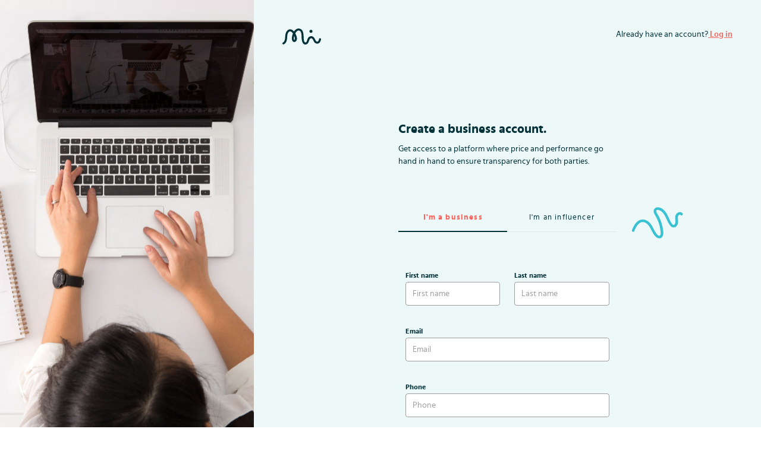

--- FILE ---
content_type: text/html; charset=utf-8
request_url: https://app.makeinfluence.com/business-signup?hsCtaTracking=22647d56-0ec2-497e-9a2e-b3304ecb2bd0%7Ca1798fe4-07c7-467e-9f50-3a4f87c081d5
body_size: 2507
content:
<!DOCTYPE html><html lang="en"><head><meta charset="utf-8"><meta http-equiv="X-UA-Compatible" content="IE=edge"><meta name="viewport" content="width=device-width,initial-scale=1"><link rel="apple-touch-icon" sizes="180x180" href="/apple-touch-icon.png"><link id="dynamic-favicon" rel="icon" type="image/png" sizes="32x32" href="/img/favicons/influencer.png"><link rel="manifest" href="/site.webmanifest"><meta name="theme-color" content="#ffffff"><title>Dashboard</title><link href="https://fonts.googleapis.com/css?family=Roboto:300,400,500,700|Material+Icons" rel="stylesheet"><script src="https://js.stripe.com/v3/"></script><style>#preload {
        display: flex;
        width: 100%;
        height: 100%;
        position: fixed;
        top: 0;
        left: 0;
        align-items: center;
        justify-content: center;
      }</style><link href="/css/chunk-07388556.12bb657c.css" rel="prefetch"><link href="/css/chunk-078e795a.74daaa4c.css" rel="prefetch"><link href="/css/chunk-148d2a68.c3499303.css" rel="prefetch"><link href="/css/chunk-14e7ae4e.e25ac148.css" rel="prefetch"><link href="/css/chunk-1795ae04.1ed54b8c.css" rel="prefetch"><link href="/css/chunk-1a0136f3.427adf63.css" rel="prefetch"><link href="/css/chunk-1bf91358.094afbc2.css" rel="prefetch"><link href="/css/chunk-1c5def61.8c79cefb.css" rel="prefetch"><link href="/css/chunk-249b52dc.2b4cff07.css" rel="prefetch"><link href="/css/chunk-24a80b85.1ab11bad.css" rel="prefetch"><link href="/css/chunk-2553897a.0ac946be.css" rel="prefetch"><link href="/css/chunk-25981b72.0c631091.css" rel="prefetch"><link href="/css/chunk-265250f1.b7377d04.css" rel="prefetch"><link href="/css/chunk-2b8bd728.0c631091.css" rel="prefetch"><link href="/css/chunk-2bacf0b6.94224e7d.css" rel="prefetch"><link href="/css/chunk-37283282.23a9e50a.css" rel="prefetch"><link href="/css/chunk-37a7bad0.a89bab27.css" rel="prefetch"><link href="/css/chunk-3b1af454.52d76028.css" rel="prefetch"><link href="/css/chunk-3efe085d.76470376.css" rel="prefetch"><link href="/css/chunk-432802f7.23d48bf2.css" rel="prefetch"><link href="/css/chunk-432ed794.bfbae4ee.css" rel="prefetch"><link href="/css/chunk-43c5c590.a644c302.css" rel="prefetch"><link href="/css/chunk-44cdb438.11fcdb59.css" rel="prefetch"><link href="/css/chunk-499eb2e2.6cb0cfce.css" rel="prefetch"><link href="/css/chunk-4b49d40a.ffc6d3d7.css" rel="prefetch"><link href="/css/chunk-51bff110.8ae6c5fa.css" rel="prefetch"><link href="/css/chunk-53a162e6.dae5b306.css" rel="prefetch"><link href="/css/chunk-5b07e393.b30792d3.css" rel="prefetch"><link href="/css/chunk-683037f6.0c631091.css" rel="prefetch"><link href="/css/chunk-6aee4c1e.03eed892.css" rel="prefetch"><link href="/css/chunk-6ccc68a8.13765d26.css" rel="prefetch"><link href="/css/chunk-6e8b7149.7428b647.css" rel="prefetch"><link href="/css/chunk-72d76c34.c3499303.css" rel="prefetch"><link href="/css/chunk-7364bcc0.0ee4363d.css" rel="prefetch"><link href="/css/chunk-75dd2c71.0c631091.css" rel="prefetch"><link href="/css/chunk-7ae80f84.526e9a74.css" rel="prefetch"><link href="/css/chunk-7e9fcc11.a80117c9.css" rel="prefetch"><link href="/css/chunk-7f20799a.23a9e50a.css" rel="prefetch"><link href="/css/chunk-86abddee.87d8c49a.css" rel="prefetch"><link href="/css/chunk-879e3850.85fb60db.css" rel="prefetch"><link href="/css/chunk-8844985e.ebdaaa3f.css" rel="prefetch"><link href="/css/chunk-96652944.7477e364.css" rel="prefetch"><link href="/css/chunk-9d81de3c.0c631091.css" rel="prefetch"><link href="/css/chunk-9fe996bc.a37ffceb.css" rel="prefetch"><link href="/css/chunk-ad74ffee.97310e1f.css" rel="prefetch"><link href="/css/chunk-d480a4fe.0c631091.css" rel="prefetch"><link href="/css/chunk-e01b3356.c6b46d1e.css" rel="prefetch"><link href="/css/chunk-e2819660.76470376.css" rel="prefetch"><link href="/css/chunk-fd2eb3a0.2c15c339.css" rel="prefetch"><link href="/js/chunk-013f1898.b6313629.js" rel="prefetch"><link href="/js/chunk-01717a00.d24a13a6.js" rel="prefetch"><link href="/js/chunk-07388556.f6ef4003.js" rel="prefetch"><link href="/js/chunk-078e795a.cf41a1a8.js" rel="prefetch"><link href="/js/chunk-1030875a.04624ed1.js" rel="prefetch"><link href="/js/chunk-148d2a68.256ef4c9.js" rel="prefetch"><link href="/js/chunk-14e7ae4e.6dfb89ba.js" rel="prefetch"><link href="/js/chunk-1795ae04.82babd7b.js" rel="prefetch"><link href="/js/chunk-1a0136f3.91ca5d3c.js" rel="prefetch"><link href="/js/chunk-1bf91358.70b21a88.js" rel="prefetch"><link href="/js/chunk-1c5def61.b75d18db.js" rel="prefetch"><link href="/js/chunk-249b52dc.b77c87d6.js" rel="prefetch"><link href="/js/chunk-24a80b85.801a17a6.js" rel="prefetch"><link href="/js/chunk-2553897a.fc2bd014.js" rel="prefetch"><link href="/js/chunk-25981b72.74bee538.js" rel="prefetch"><link href="/js/chunk-25ef8489.fe67cdd0.js" rel="prefetch"><link href="/js/chunk-265250f1.0dcfd105.js" rel="prefetch"><link href="/js/chunk-2b8bd728.bf7ac651.js" rel="prefetch"><link href="/js/chunk-2bacf0b6.eebe77e0.js" rel="prefetch"><link href="/js/chunk-2d0ab506.8068aaef.js" rel="prefetch"><link href="/js/chunk-2d0b1bca.45cfe4c8.js" rel="prefetch"><link href="/js/chunk-2d0bacca.00bb1f77.js" rel="prefetch"><link href="/js/chunk-2d0c7e87.b8af9228.js" rel="prefetch"><link href="/js/chunk-2d0cb687.3933c5b9.js" rel="prefetch"><link href="/js/chunk-2d0e9d46.15109d99.js" rel="prefetch"><link href="/js/chunk-2d0f0df4.60894086.js" rel="prefetch"><link href="/js/chunk-2d20f584.001110c6.js" rel="prefetch"><link href="/js/chunk-2d216214.563e5640.js" rel="prefetch"><link href="/js/chunk-2d216257.1caeb235.js" rel="prefetch"><link href="/js/chunk-2d2249ab.39f8f496.js" rel="prefetch"><link href="/js/chunk-2d226367.a1c29428.js" rel="prefetch"><link href="/js/chunk-2d22d251.9056cb54.js" rel="prefetch"><link href="/js/chunk-2d22fd90.0c7604eb.js" rel="prefetch"><link href="/js/chunk-30377fea.13f6630a.js" rel="prefetch"><link href="/js/chunk-31d8e06a.9582cf25.js" rel="prefetch"><link href="/js/chunk-33a6b49f.4fbc94fd.js" rel="prefetch"><link href="/js/chunk-37283282.f31dc920.js" rel="prefetch"><link href="/js/chunk-37a7bad0.14c1f02c.js" rel="prefetch"><link href="/js/chunk-38ed6450.ad57d412.js" rel="prefetch"><link href="/js/chunk-396b2f41.7a0b1460.js" rel="prefetch"><link href="/js/chunk-3b1af454.1d2a6442.js" rel="prefetch"><link href="/js/chunk-3efe085d.a6812adf.js" rel="prefetch"><link href="/js/chunk-432802f7.35d8c4ba.js" rel="prefetch"><link href="/js/chunk-432ed794.45861bf1.js" rel="prefetch"><link href="/js/chunk-43c5c590.8caf97b5.js" rel="prefetch"><link href="/js/chunk-44396d6a.c837f33b.js" rel="prefetch"><link href="/js/chunk-44cdb438.957d566c.js" rel="prefetch"><link href="/js/chunk-499eb2e2.7de0c2b9.js" rel="prefetch"><link href="/js/chunk-4b49d40a.12ebefb2.js" rel="prefetch"><link href="/js/chunk-50c374ae.e4b26bae.js" rel="prefetch"><link href="/js/chunk-51bff110.8ea8913c.js" rel="prefetch"><link href="/js/chunk-53a162e6.1b9432fd.js" rel="prefetch"><link href="/js/chunk-5a45406a.bb3f9dc8.js" rel="prefetch"><link href="/js/chunk-5b07e393.704e2771.js" rel="prefetch"><link href="/js/chunk-5db89ebb.4640c756.js" rel="prefetch"><link href="/js/chunk-652056f5.c8c2ffe0.js" rel="prefetch"><link href="/js/chunk-683037f6.9931180d.js" rel="prefetch"><link href="/js/chunk-6970f758.c32e9915.js" rel="prefetch"><link href="/js/chunk-69a3a4c4.1cd9a773.js" rel="prefetch"><link href="/js/chunk-6aaa3a1e.482200b1.js" rel="prefetch"><link href="/js/chunk-6aee4c1e.0c3e47c6.js" rel="prefetch"><link href="/js/chunk-6ccc68a8.fd1f2ded.js" rel="prefetch"><link href="/js/chunk-6e8b7149.a32d5423.js" rel="prefetch"><link href="/js/chunk-722f6ef9.3444e712.js" rel="prefetch"><link href="/js/chunk-72d76c34.ec0163c6.js" rel="prefetch"><link href="/js/chunk-7364bcc0.0c018e2f.js" rel="prefetch"><link href="/js/chunk-75dd2c71.1b26a023.js" rel="prefetch"><link href="/js/chunk-77184f6e.9cc3c5cb.js" rel="prefetch"><link href="/js/chunk-7ae80f84.eaefd9c0.js" rel="prefetch"><link href="/js/chunk-7e9fcc11.08867e4b.js" rel="prefetch"><link href="/js/chunk-7f20799a.773776b7.js" rel="prefetch"><link href="/js/chunk-7f856d17.fce226ad.js" rel="prefetch"><link href="/js/chunk-8421c46c.ef6efc8d.js" rel="prefetch"><link href="/js/chunk-86abddee.48c38e07.js" rel="prefetch"><link href="/js/chunk-879e3850.827b2d89.js" rel="prefetch"><link href="/js/chunk-8844985e.f5b89e3c.js" rel="prefetch"><link href="/js/chunk-96652944.191b76e5.js" rel="prefetch"><link href="/js/chunk-96aa246c.df2e9980.js" rel="prefetch"><link href="/js/chunk-9bd1e758.83bac384.js" rel="prefetch"><link href="/js/chunk-9d81de3c.cc8e9761.js" rel="prefetch"><link href="/js/chunk-9fe996bc.737dc07a.js" rel="prefetch"><link href="/js/chunk-a4ebd7a4.4b3c9267.js" rel="prefetch"><link href="/js/chunk-ad74ffee.c1c83d7e.js" rel="prefetch"><link href="/js/chunk-bb4d863a.21180fd7.js" rel="prefetch"><link href="/js/chunk-c4520b92.f0d64c4a.js" rel="prefetch"><link href="/js/chunk-cafce1e8.376cff3a.js" rel="prefetch"><link href="/js/chunk-d0cc1d72.45b6c689.js" rel="prefetch"><link href="/js/chunk-d1054b4c.556a43c9.js" rel="prefetch"><link href="/js/chunk-d480a4fe.a96a6ef2.js" rel="prefetch"><link href="/js/chunk-e01b3356.dbc96387.js" rel="prefetch"><link href="/js/chunk-e2819660.c5a90c07.js" rel="prefetch"><link href="/js/chunk-fd2eb3a0.9e5d074d.js" rel="prefetch"><link href="/js/chunk-ff842d98.b7d62085.js" rel="prefetch"><link href="/css/app.60e6ac7e.css" rel="preload" as="style"><link href="/css/chunk-vendors.7ec5827f.css" rel="preload" as="style"><link href="/js/app.1982bedf.js" rel="preload" as="script"><link href="/js/chunk-vendors.f3c25bd2.js" rel="preload" as="script"><link href="/css/chunk-vendors.7ec5827f.css" rel="stylesheet"><link href="/css/app.60e6ac7e.css" rel="stylesheet"></head><body><noscript><strong>We're sorry but Make Influence doesn't work properly without JavaScript enabled. Please enable it to continue.</strong></noscript><div id="app"></div><div id="preload"><div><img id="preload-icon" width="600px" src="/img/preloaders/logo-stroke.gif" alt="Preloader"></div></div><script>//  =====> please do not delete this code, in future we will use different preloaders depends user type!

      // const img = document.getElementById("preload-icon");
      // const type = localStorage.getItem("user_type");
      // switch (type) {
      //   case "Moderator":
      //     img.src = "img/preloaders/spinner-moderator.svg";
      //     break;
      //   case "Agency":
      //     img.src = "img/preloaders/spinner-agency.svg";
      //     break;
      //   case "Influencer":
      //     img.src = "img/preloaders/spinner-influencer.svg";
      //     break;
      //   case "Business":
      //     img.src = "img/preloaders/spinner-business.svg";
      //     break;
      //   default:
      //     img.src = "img/preloaders/spinner-default.svg";
      // }</script><script src="/js/chunk-vendors.f3c25bd2.js"></script><script src="/js/app.1982bedf.js"></script></body></html>

--- FILE ---
content_type: application/javascript; charset=utf-8
request_url: https://app.makeinfluence.com/js/app.1982bedf.js
body_size: 57574
content:
(function(e){function n(n){for(var a,i,o=n[0],c=n[1],u=n[2],l=0,d=[];l<o.length;l++)i=o[l],Object.prototype.hasOwnProperty.call(s,i)&&s[i]&&d.push(s[i][0]),s[i]=0;for(a in c)Object.prototype.hasOwnProperty.call(c,a)&&(e[a]=c[a]);m&&m(n);while(d.length)d.shift()();return r.push.apply(r,u||[]),t()}function t(){for(var e,n=0;n<r.length;n++){for(var t=r[n],a=!0,i=1;i<t.length;i++){var o=t[i];0!==s[o]&&(a=!1)}a&&(r.splice(n--,1),e=c(c.s=t[0]))}return e}var a={},i={app:0},s={app:0},r=[];function o(e){return c.p+"js/"+({}[e]||e)+"."+{"chunk-013f1898":"b6313629","chunk-01717a00":"d24a13a6","chunk-078e795a":"cf41a1a8","chunk-1030875a":"04624ed1","chunk-14e7ae4e":"6dfb89ba","chunk-1795ae04":"82babd7b","chunk-1a0136f3":"91ca5d3c","chunk-249b52dc":"b77c87d6","chunk-24a80b85":"801a17a6","chunk-6ccc68a8":"fd1f2ded","chunk-ad74ffee":"c1c83d7e","chunk-25ef8489":"fe67cdd0","chunk-265250f1":"0dcfd105","chunk-2b8bd728":"bf7ac651","chunk-2bacf0b6":"eebe77e0","chunk-2d0ab506":"8068aaef","chunk-2d0b1bca":"45cfe4c8","chunk-2d0bacca":"00bb1f77","chunk-2d0cb687":"3933c5b9","chunk-2d0e9d46":"15109d99","chunk-2d0f0df4":"60894086","chunk-2d20f584":"001110c6","chunk-2d2249ab":"39f8f496","chunk-2d226367":"a1c29428","chunk-31d8e06a":"9582cf25","chunk-33a6b49f":"4fbc94fd","chunk-37283282":"f31dc920","chunk-38ed6450":"ad57d412","chunk-3b1af454":"1d2a6442","chunk-3efe085d":"a6812adf","chunk-43c5c590":"8caf97b5","chunk-44396d6a":"c837f33b","chunk-44cdb438":"957d566c","chunk-148d2a68":"256ef4c9","chunk-30377fea":"13f6630a","chunk-4b49d40a":"12ebefb2","chunk-72d76c34":"ec0163c6","chunk-499eb2e2":"7de0c2b9","chunk-5b07e393":"704e2771","chunk-5db89ebb":"4640c756","chunk-652056f5":"c8c2ffe0","chunk-683037f6":"9931180d","chunk-6970f758":"c32e9915","chunk-2d0c7e87":"b8af9228","chunk-d1054b4c":"556a43c9","chunk-d0cc1d72":"45b6c689","chunk-69a3a4c4":"1cd9a773","chunk-6e8b7149":"a32d5423","chunk-37a7bad0":"14c1f02c","chunk-50c374ae":"e4b26bae","chunk-51bff110":"8ea8913c","chunk-6aee4c1e":"0c3e47c6","chunk-5a45406a":"bb3f9dc8","chunk-6aaa3a1e":"482200b1","chunk-07388556":"f6ef4003","chunk-9fe996bc":"737dc07a","chunk-1c5def61":"b75d18db","chunk-432802f7":"35d8c4ba","chunk-53a162e6":"1b9432fd","chunk-722f6ef9":"3444e712","chunk-7364bcc0":"0c018e2f","chunk-75dd2c71":"1b26a023","chunk-77184f6e":"9cc3c5cb","chunk-7f20799a":"773776b7","chunk-7f856d17":"fce226ad","chunk-8421c46c":"ef6efc8d","chunk-86abddee":"48c38e07","chunk-879e3850":"827b2d89","chunk-2553897a":"fc2bd014","chunk-432ed794":"45861bf1","chunk-e01b3356":"dbc96387","chunk-fd2eb3a0":"9e5d074d","chunk-8844985e":"f5b89e3c","chunk-96652944":"191b76e5","chunk-1bf91358":"70b21a88","chunk-25981b72":"74bee538","chunk-ff842d98":"b7d62085","chunk-7ae80f84":"eaefd9c0","chunk-2d22fd90":"0c7604eb","chunk-7e9fcc11":"08867e4b","chunk-96aa246c":"df2e9980","chunk-9bd1e758":"83bac384","chunk-9d81de3c":"cc8e9761","chunk-a4ebd7a4":"4b3c9267","chunk-bb4d863a":"21180fd7","chunk-c4520b92":"f0d64c4a","chunk-cafce1e8":"376cff3a","chunk-2d22d251":"9056cb54","chunk-d480a4fe":"a96a6ef2","chunk-e2819660":"c5a90c07","chunk-2d216214":"563e5640","chunk-2d216257":"1caeb235","chunk-396b2f41":"7a0b1460"}[e]+".js"}function c(n){if(a[n])return a[n].exports;var t=a[n]={i:n,l:!1,exports:{}};return e[n].call(t.exports,t,t.exports,c),t.l=!0,t.exports}c.e=function(e){var n=[],t={"chunk-078e795a":1,"chunk-14e7ae4e":1,"chunk-1795ae04":1,"chunk-1a0136f3":1,"chunk-249b52dc":1,"chunk-24a80b85":1,"chunk-6ccc68a8":1,"chunk-ad74ffee":1,"chunk-265250f1":1,"chunk-2b8bd728":1,"chunk-2bacf0b6":1,"chunk-37283282":1,"chunk-3b1af454":1,"chunk-3efe085d":1,"chunk-43c5c590":1,"chunk-44cdb438":1,"chunk-148d2a68":1,"chunk-4b49d40a":1,"chunk-72d76c34":1,"chunk-499eb2e2":1,"chunk-5b07e393":1,"chunk-683037f6":1,"chunk-6e8b7149":1,"chunk-37a7bad0":1,"chunk-51bff110":1,"chunk-6aee4c1e":1,"chunk-07388556":1,"chunk-9fe996bc":1,"chunk-1c5def61":1,"chunk-432802f7":1,"chunk-53a162e6":1,"chunk-7364bcc0":1,"chunk-75dd2c71":1,"chunk-7f20799a":1,"chunk-86abddee":1,"chunk-879e3850":1,"chunk-2553897a":1,"chunk-432ed794":1,"chunk-e01b3356":1,"chunk-fd2eb3a0":1,"chunk-8844985e":1,"chunk-96652944":1,"chunk-1bf91358":1,"chunk-25981b72":1,"chunk-7ae80f84":1,"chunk-7e9fcc11":1,"chunk-9d81de3c":1,"chunk-d480a4fe":1,"chunk-e2819660":1};i[e]?n.push(i[e]):0!==i[e]&&t[e]&&n.push(i[e]=new Promise((function(n,t){for(var a="css/"+({}[e]||e)+"."+{"chunk-013f1898":"31d6cfe0","chunk-01717a00":"31d6cfe0","chunk-078e795a":"74daaa4c","chunk-1030875a":"31d6cfe0","chunk-14e7ae4e":"e25ac148","chunk-1795ae04":"1ed54b8c","chunk-1a0136f3":"427adf63","chunk-249b52dc":"2b4cff07","chunk-24a80b85":"1ab11bad","chunk-6ccc68a8":"13765d26","chunk-ad74ffee":"97310e1f","chunk-25ef8489":"31d6cfe0","chunk-265250f1":"b7377d04","chunk-2b8bd728":"0c631091","chunk-2bacf0b6":"94224e7d","chunk-2d0ab506":"31d6cfe0","chunk-2d0b1bca":"31d6cfe0","chunk-2d0bacca":"31d6cfe0","chunk-2d0cb687":"31d6cfe0","chunk-2d0e9d46":"31d6cfe0","chunk-2d0f0df4":"31d6cfe0","chunk-2d20f584":"31d6cfe0","chunk-2d2249ab":"31d6cfe0","chunk-2d226367":"31d6cfe0","chunk-31d8e06a":"31d6cfe0","chunk-33a6b49f":"31d6cfe0","chunk-37283282":"23a9e50a","chunk-38ed6450":"31d6cfe0","chunk-3b1af454":"52d76028","chunk-3efe085d":"76470376","chunk-43c5c590":"a644c302","chunk-44396d6a":"31d6cfe0","chunk-44cdb438":"11fcdb59","chunk-148d2a68":"c3499303","chunk-30377fea":"31d6cfe0","chunk-4b49d40a":"ffc6d3d7","chunk-72d76c34":"c3499303","chunk-499eb2e2":"6cb0cfce","chunk-5b07e393":"b30792d3","chunk-5db89ebb":"31d6cfe0","chunk-652056f5":"31d6cfe0","chunk-683037f6":"0c631091","chunk-6970f758":"31d6cfe0","chunk-2d0c7e87":"31d6cfe0","chunk-d1054b4c":"31d6cfe0","chunk-d0cc1d72":"31d6cfe0","chunk-69a3a4c4":"31d6cfe0","chunk-6e8b7149":"7428b647","chunk-37a7bad0":"a89bab27","chunk-50c374ae":"31d6cfe0","chunk-51bff110":"8ae6c5fa","chunk-6aee4c1e":"03eed892","chunk-5a45406a":"31d6cfe0","chunk-6aaa3a1e":"31d6cfe0","chunk-07388556":"12bb657c","chunk-9fe996bc":"a37ffceb","chunk-1c5def61":"8c79cefb","chunk-432802f7":"23d48bf2","chunk-53a162e6":"dae5b306","chunk-722f6ef9":"31d6cfe0","chunk-7364bcc0":"0ee4363d","chunk-75dd2c71":"0c631091","chunk-77184f6e":"31d6cfe0","chunk-7f20799a":"23a9e50a","chunk-7f856d17":"31d6cfe0","chunk-8421c46c":"31d6cfe0","chunk-86abddee":"87d8c49a","chunk-879e3850":"85fb60db","chunk-2553897a":"0ac946be","chunk-432ed794":"bfbae4ee","chunk-e01b3356":"c6b46d1e","chunk-fd2eb3a0":"2c15c339","chunk-8844985e":"ebdaaa3f","chunk-96652944":"7477e364","chunk-1bf91358":"094afbc2","chunk-25981b72":"0c631091","chunk-ff842d98":"31d6cfe0","chunk-7ae80f84":"526e9a74","chunk-2d22fd90":"31d6cfe0","chunk-7e9fcc11":"a80117c9","chunk-96aa246c":"31d6cfe0","chunk-9bd1e758":"31d6cfe0","chunk-9d81de3c":"0c631091","chunk-a4ebd7a4":"31d6cfe0","chunk-bb4d863a":"31d6cfe0","chunk-c4520b92":"31d6cfe0","chunk-cafce1e8":"31d6cfe0","chunk-2d22d251":"31d6cfe0","chunk-d480a4fe":"0c631091","chunk-e2819660":"76470376","chunk-2d216214":"31d6cfe0","chunk-2d216257":"31d6cfe0","chunk-396b2f41":"31d6cfe0"}[e]+".css",s=c.p+a,r=document.getElementsByTagName("link"),o=0;o<r.length;o++){var u=r[o],l=u.getAttribute("data-href")||u.getAttribute("href");if("stylesheet"===u.rel&&(l===a||l===s))return n()}var d=document.getElementsByTagName("style");for(o=0;o<d.length;o++){u=d[o],l=u.getAttribute("data-href");if(l===a||l===s)return n()}var m=document.createElement("link");m.rel="stylesheet",m.type="text/css",m.onload=n,m.onerror=function(n){var a=n&&n.target&&n.target.src||s,r=new Error("Loading CSS chunk "+e+" failed.\n("+a+")");r.code="CSS_CHUNK_LOAD_FAILED",r.request=a,delete i[e],m.parentNode.removeChild(m),t(r)},m.href=s;var p=document.getElementsByTagName("head")[0];p.appendChild(m)})).then((function(){i[e]=0})));var a=s[e];if(0!==a)if(a)n.push(a[2]);else{var r=new Promise((function(n,t){a=s[e]=[n,t]}));n.push(a[2]=r);var u,l=document.createElement("script");l.charset="utf-8",l.timeout=120,c.nc&&l.setAttribute("nonce",c.nc),l.src=o(e);var d=new Error;u=function(n){l.onerror=l.onload=null,clearTimeout(m);var t=s[e];if(0!==t){if(t){var a=n&&("load"===n.type?"missing":n.type),i=n&&n.target&&n.target.src;d.message="Loading chunk "+e+" failed.\n("+a+": "+i+")",d.name="ChunkLoadError",d.type=a,d.request=i,t[1](d)}s[e]=void 0}};var m=setTimeout((function(){u({type:"timeout",target:l})}),12e4);l.onerror=l.onload=u,document.head.appendChild(l)}return Promise.all(n)},c.m=e,c.c=a,c.d=function(e,n,t){c.o(e,n)||Object.defineProperty(e,n,{enumerable:!0,get:t})},c.r=function(e){"undefined"!==typeof Symbol&&Symbol.toStringTag&&Object.defineProperty(e,Symbol.toStringTag,{value:"Module"}),Object.defineProperty(e,"__esModule",{value:!0})},c.t=function(e,n){if(1&n&&(e=c(e)),8&n)return e;if(4&n&&"object"===typeof e&&e&&e.__esModule)return e;var t=Object.create(null);if(c.r(t),Object.defineProperty(t,"default",{enumerable:!0,value:e}),2&n&&"string"!=typeof e)for(var a in e)c.d(t,a,function(n){return e[n]}.bind(null,a));return t},c.n=function(e){var n=e&&e.__esModule?function(){return e["default"]}:function(){return e};return c.d(n,"a",n),n},c.o=function(e,n){return Object.prototype.hasOwnProperty.call(e,n)},c.p="/",c.oe=function(e){throw console.error(e),e};var u=window["webpackJsonp"]=window["webpackJsonp"]||[],l=u.push.bind(u);u.push=n,u=u.slice();for(var d=0;d<u.length;d++)n(u[d]);var m=l;r.push([0,"chunk-vendors"]),t()})({0:function(e,n,t){e.exports=t("56d7")},"049b":function(e,n,t){},"156d":function(e,n,t){"use strict";var a=function(){var e=this,n=e.$createElement,t=e._self._c||n;return t("v-icon",{attrs:{color:"#3AC2D2 !important",size:e.size}},[e._v("fas fa-crown")])},i=[],s=t("5530"),r=t("2f62"),o={props:{size:{default:12}},data:function(){return{}},computed:Object(s["a"])({},Object(r["c"])("subscriptions",["hasPermission"]))},c=o,u=t("2877"),l=Object(u["a"])(c,a,i,!1,null,null,null);n["a"]=l.exports},1633:function(e,n,t){},"1cdb":function(e,n,t){"use strict";var a=t("c1df"),i=t.n(a);n["a"]=function(e){var n=i.a.utc(),t=i.a.utc(e,"YYYY-MM-DD HH:mm:ss");return i.a.duration(t.diff(n)).humanize(!0)}},"21aa":function(e){e.exports=JSON.parse('{"words--subscription_expiring":"Subscription expires","words--resume":"Resume","words--lost_connection_to_facebook":"Lost connection to to Facebook","words--in_x_days":"in {x} days","words--":"Company does not have approved pixel. This","words--approved_pixel":""}')},2898:function(e,n,t){"use strict";t.r(n);t("d3b7");var a=[{path:"/",meta:{title:"Dashboard"},name:"home",component:function(){return Promise.all([t.e("chunk-44cdb438"),t.e("chunk-72d76c34")]).then(t.bind(null,"c80f"))}},{path:"/tv-dashboard",name:"tv_dashboard",component:function(){return t.e("chunk-1a0136f3").then(t.bind(null,"7857"))}},{path:"/creme-de-la-creme",meta:{title:""},name:"creme_de_la_creme",component:function(){return t.e("chunk-a4ebd7a4").then(t.bind(null,"31fc"))}},{path:"/agencies",meta:{title:""},name:"agencies",component:function(){return t.e("chunk-2d0cb687").then(t.bind(null,"4a15"))}},{path:"/application/influencers",meta:{title:""},name:"application.influencer",component:function(){return Promise.all([t.e("chunk-d1054b4c"),t.e("chunk-2d22d251")]).then(t.bind(null,"f5f2"))}},{path:"/businesses/managed-report",meta:{title:""},name:"managed_reports",component:function(){return Promise.all([t.e("chunk-6e8b7149"),t.e("chunk-50c374ae")]).then(t.bind(null,"85fc"))}},{path:"/businesses/managed-report/create",meta:{title:""},name:"create_managed_report",component:function(){return Promise.all([t.e("chunk-6e8b7149"),t.e("chunk-5a45406a")]).then(t.bind(null,"2bbf"))}},{path:"/application/business/:id",meta:{title:""},name:"application.business",component:function(){return t.e("chunk-078e795a").then(t.bind(null,"b4d7"))}},{path:"/influencers",meta:{title:""},name:"influencers",component:function(){return t.e("chunk-265250f1").then(t.bind(null,"36fb"))}},{path:"/influencer/:id",meta:{title:""},name:"influencer",component:function(){return Promise.all([t.e("chunk-6970f758"),t.e("chunk-d1054b4c"),t.e("chunk-d0cc1d72")]).then(t.bind(null,"ad60"))}},{path:"/businesses",meta:{title:""},name:"businesses",component:function(){return t.e("chunk-7f856d17").then(t.bind(null,"2f1a"))}},{path:"/business/:id",meta:{title:""},name:"business",component:function(){return t.e("chunk-5b07e393").then(t.bind(null,"2523"))}},{path:"/profile",name:"profile",meta:{title:""},component:function(){return Promise.all([t.e("chunk-6e8b7149"),t.e("chunk-37a7bad0")]).then(t.bind(null,"77f4"))}},{path:"/report/sales",name:"report.sales",meta:{title:""},component:function(){return Promise.all([t.e("chunk-879e3850"),t.e("chunk-fd2eb3a0")]).then(t.bind(null,"fd01"))}},{path:"/report/daily",name:"report.daily",meta:{title:""},component:function(){return t.e("chunk-722f6ef9").then(t.bind(null,"9a95"))}},{path:"/report/signups",name:"report.signups",meta:{title:""},component:function(){return t.e("chunk-5db89ebb").then(t.bind(null,"79fd"))}},{path:"/report/campaigns",name:"report.campaigns",meta:{title:""},component:function(){return t.e("chunk-25ef8489").then(t.bind(null,"f4bd"))}},{path:"/report/businesses",name:"report.businesses",meta:{title:""},component:function(){return t.e("chunk-1030875a").then(t.bind(null,"3f93"))}},{path:"/report/influencers",name:"report.influencers",meta:{title:""},component:function(){return t.e("chunk-bb4d863a").then(t.bind(null,"f4c3"))}},{path:"/report/commission",name:"report.commission",meta:{title:""},component:function(){return Promise.all([t.e("chunk-879e3850"),t.e("chunk-432ed794")]).then(t.bind(null,"7376"))}},{path:"/report/clicks",name:"report.clicks",meta:{title:""},component:function(){return Promise.all([t.e("chunk-879e3850"),t.e("chunk-2553897a")]).then(t.bind(null,"38f8"))}},{path:"/conversion-logs",name:"conversion_logs",meta:{title:""},component:function(){return t.e("chunk-43c5c590").then(t.bind(null,"90fc"))}},{path:"/campaigns",name:"campaigns",meta:{title:""},component:function(){return Promise.all([t.e("chunk-96652944"),t.e("chunk-7ae80f84"),t.e("chunk-2d22fd90")]).then(t.bind(null,"ea86"))}},{path:"/campaign/:id",name:"campaign",meta:{title:""},component:function(){return Promise.all([t.e("chunk-6e8b7149"),t.e("chunk-6aaa3a1e"),t.e("chunk-51bff110"),t.e("chunk-07388556")]).then(t.bind(null,"b240"))}},{path:"/subscriptions",name:"subscriptions",meta:{title:""},component:function(){return Promise.all([t.e("chunk-879e3850"),t.e("chunk-e01b3356")]).then(t.bind(null,"1e75"))}},{path:"/subscription/:id",name:"subscription",meta:{title:""},component:function(){return t.e("chunk-14e7ae4e").then(t.bind(null,"5e77"))}},{path:"/logout",name:"logout",meta:{title:""},component:function(){return t.e("chunk-2d0ab506").then(t.bind(null,"156b"))}},{path:"/commission-overview",name:"commission_overview",meta:{title:""},component:function(){return t.e("chunk-2d0bacca").then(t.bind(null,"396d"))}},{path:"/influencer-transfers",name:"influencer_transfers",meta:{title:"",requiresFinanceUser:!0},component:function(){return t.e("chunk-37283282").then(t.bind(null,"3599"))}},{path:"/legacy-transfers",name:"legacy_transfers",meta:{title:"",requiresFinanceUser:!0},component:function(){return t.e("chunk-249b52dc").then(t.bind(null,"0981"))}},{path:"/monthly-overview",name:"monthly_overview",meta:{title:""},component:function(){return t.e("chunk-7f20799a").then(t.bind(null,"66b9"))}},{path:"/translations",name:"translations",meta:{title:""},component:function(){return t.e("chunk-1795ae04").then(t.bind(null,"6ff9"))}},{path:"/*",name:"404",meta:{title:"Siden blev ikke fundet"},component:function(){return t.e("chunk-96aa246c").then(t.bind(null,"72be"))}}];n["default"]=a},"2c2e":function(e,n,t){},"2fb2":function(e,n,t){"use strict";t("dfc3")},3504:function(e,n,t){},"3bf6":function(e,n,t){},"3e28":function(e,n,t){"use strict";t("9adb")},"3fcb":function(e,n,t){"use strict";n["a"]=function(e){switch(e){case"facebook":return"indigo darken-1";case"instagram":return"primary";case"tiktok":return"grey darken-4"}}},4678:function(e,n,t){var a={"./af":"2bfb","./af.js":"2bfb","./ar":"8e73","./ar-dz":"a356","./ar-dz.js":"a356","./ar-kw":"423e","./ar-kw.js":"423e","./ar-ly":"1cfd","./ar-ly.js":"1cfd","./ar-ma":"0a84","./ar-ma.js":"0a84","./ar-sa":"8230","./ar-sa.js":"8230","./ar-tn":"6d83","./ar-tn.js":"6d83","./ar.js":"8e73","./az":"485c","./az.js":"485c","./be":"1fc1","./be.js":"1fc1","./bg":"84aa","./bg.js":"84aa","./bm":"a7fa","./bm.js":"a7fa","./bn":"9043","./bn.js":"9043","./bo":"d26a","./bo.js":"d26a","./br":"6887","./br.js":"6887","./bs":"2554","./bs.js":"2554","./ca":"d716","./ca.js":"d716","./cs":"3c0d","./cs.js":"3c0d","./cv":"03ec","./cv.js":"03ec","./cy":"9797","./cy.js":"9797","./da":"0f14","./da.js":"0f14","./de":"b469","./de-at":"b3eb","./de-at.js":"b3eb","./de-ch":"bb71","./de-ch.js":"bb71","./de.js":"b469","./dv":"598a","./dv.js":"598a","./el":"8d47","./el.js":"8d47","./en-au":"0e6b","./en-au.js":"0e6b","./en-ca":"3886","./en-ca.js":"3886","./en-gb":"39a6","./en-gb.js":"39a6","./en-ie":"e1d3","./en-ie.js":"e1d3","./en-il":"7333","./en-il.js":"7333","./en-in":"ec2e","./en-in.js":"ec2e","./en-nz":"6f50","./en-nz.js":"6f50","./en-sg":"b7e9","./en-sg.js":"b7e9","./eo":"65db","./eo.js":"65db","./es":"898b","./es-do":"0a3c","./es-do.js":"0a3c","./es-us":"55c9","./es-us.js":"55c9","./es.js":"898b","./et":"ec18","./et.js":"ec18","./eu":"0ff2","./eu.js":"0ff2","./fa":"8df4","./fa.js":"8df4","./fi":"81e9","./fi.js":"81e9","./fil":"d69a","./fil.js":"d69a","./fo":"0721","./fo.js":"0721","./fr":"9f26","./fr-ca":"d9f8","./fr-ca.js":"d9f8","./fr-ch":"0e49","./fr-ch.js":"0e49","./fr.js":"9f26","./fy":"7118","./fy.js":"7118","./ga":"5120","./ga.js":"5120","./gd":"f6b4","./gd.js":"f6b4","./gl":"8840","./gl.js":"8840","./gom-deva":"aaf2","./gom-deva.js":"aaf2","./gom-latn":"0caa","./gom-latn.js":"0caa","./gu":"e0c5","./gu.js":"e0c5","./he":"c7aa","./he.js":"c7aa","./hi":"dc4d","./hi.js":"dc4d","./hr":"4ba9","./hr.js":"4ba9","./hu":"5b14","./hu.js":"5b14","./hy-am":"d6b6","./hy-am.js":"d6b6","./id":"5038","./id.js":"5038","./is":"0558","./is.js":"0558","./it":"6e98","./it-ch":"6f12","./it-ch.js":"6f12","./it.js":"6e98","./ja":"079e","./ja.js":"079e","./jv":"b540","./jv.js":"b540","./ka":"201b","./ka.js":"201b","./kk":"6d79","./kk.js":"6d79","./km":"e81d","./km.js":"e81d","./kn":"3e92","./kn.js":"3e92","./ko":"22f8","./ko.js":"22f8","./ku":"2421","./ku.js":"2421","./ky":"9609","./ky.js":"9609","./lb":"440c","./lb.js":"440c","./lo":"b29d","./lo.js":"b29d","./lt":"26f9","./lt.js":"26f9","./lv":"b97c","./lv.js":"b97c","./me":"293c","./me.js":"293c","./mi":"688b","./mi.js":"688b","./mk":"6909","./mk.js":"6909","./ml":"02fb","./ml.js":"02fb","./mn":"958b","./mn.js":"958b","./mr":"39bd","./mr.js":"39bd","./ms":"ebe4","./ms-my":"6403","./ms-my.js":"6403","./ms.js":"ebe4","./mt":"1b45","./mt.js":"1b45","./my":"8689","./my.js":"8689","./nb":"6ce3","./nb.js":"6ce3","./ne":"3a39","./ne.js":"3a39","./nl":"facd","./nl-be":"db29","./nl-be.js":"db29","./nl.js":"facd","./nn":"b84c","./nn.js":"b84c","./oc-lnc":"167b","./oc-lnc.js":"167b","./pa-in":"f3ff","./pa-in.js":"f3ff","./pl":"8d57","./pl.js":"8d57","./pt":"f260","./pt-br":"d2d4","./pt-br.js":"d2d4","./pt.js":"f260","./ro":"972c","./ro.js":"972c","./ru":"957c","./ru.js":"957c","./sd":"6784","./sd.js":"6784","./se":"ffff","./se.js":"ffff","./si":"eda5","./si.js":"eda5","./sk":"7be6","./sk.js":"7be6","./sl":"8155","./sl.js":"8155","./sq":"c8f3","./sq.js":"c8f3","./sr":"cf1e","./sr-cyrl":"13e9","./sr-cyrl.js":"13e9","./sr.js":"cf1e","./ss":"52bd","./ss.js":"52bd","./sv":"5fbd","./sv.js":"5fbd","./sw":"74dc","./sw.js":"74dc","./ta":"3de5","./ta.js":"3de5","./te":"5cbb","./te.js":"5cbb","./tet":"576c","./tet.js":"576c","./tg":"3b1b","./tg.js":"3b1b","./th":"10e8","./th.js":"10e8","./tk":"5aff","./tk.js":"5aff","./tl-ph":"0f38","./tl-ph.js":"0f38","./tlh":"cf75","./tlh.js":"cf75","./tr":"0e81","./tr.js":"0e81","./tzl":"cf51","./tzl.js":"cf51","./tzm":"c109","./tzm-latn":"b53d","./tzm-latn.js":"b53d","./tzm.js":"c109","./ug-cn":"6117","./ug-cn.js":"6117","./uk":"ada2","./uk.js":"ada2","./ur":"5294","./ur.js":"5294","./uz":"2e8c","./uz-latn":"010e","./uz-latn.js":"010e","./uz.js":"2e8c","./vi":"2921","./vi.js":"2921","./x-pseudo":"fd7e","./x-pseudo.js":"fd7e","./yo":"7f33","./yo.js":"7f33","./zh-cn":"5c3a","./zh-cn.js":"5c3a","./zh-hk":"49ab","./zh-hk.js":"49ab","./zh-mo":"3a6c","./zh-mo.js":"3a6c","./zh-tw":"90ea","./zh-tw.js":"90ea"};function i(e){var n=s(e);return t(n)}function s(e){if(!t.o(a,e)){var n=new Error("Cannot find module '"+e+"'");throw n.code="MODULE_NOT_FOUND",n}return a[e]}i.keys=function(){return Object.keys(a)},i.resolve=s,e.exports=i,i.id="4678"},"511e":function(e,n,t){"use strict";t("3504")},5384:function(e,n,t){"use strict";t.r(n);t("d3b7");var a=[{path:"/",name:"home",meta:{title:"Dashboard"},component:function(){return Promise.all([t.e("chunk-44cdb438"),t.e("chunk-148d2a68")]).then(t.bind(null,"dc5b"))}},{path:"/profile",name:"profile",meta:{title:"Profil"},component:function(){return Promise.all([t.e("chunk-6e8b7149"),t.e("chunk-37a7bad0")]).then(t.bind(null,"77f4"))}},{path:"/payout-account",name:"payout_account",meta:{title:"Payout info"},component:function(){return t.e("chunk-2d0f0df4").then(t.bind(null,"9de8"))}},{path:"/channels",name:"channel.index",meta:{title:"Influencer channels"},component:function(){return t.e("chunk-2d2249ab").then(t.bind(null,"e19b"))}},{path:"/channels",name:"channels",component:function(){return t.e("chunk-2d2249ab").then(t.bind(null,"e19b"))}},{path:"/campaigns",name:"campaigns",meta:{title:"Find campaigns"},component:function(){return Promise.all([t.e("chunk-96652944"),t.e("chunk-7ae80f84"),t.e("chunk-7e9fcc11")]).then(t.bind(null,"094f"))}},{path:"/campaign/:id",name:"campaign",meta:{title:"Campaign info"},component:function(){return Promise.all([t.e("chunk-6e8b7149"),t.e("chunk-6aaa3a1e"),t.e("chunk-51bff110"),t.e("chunk-9fe996bc"),t.e("chunk-1c5def61")]).then(t.bind(null,"f0c1"))}},{path:"/my-campaigns",name:"my.campaigns",meta:{title:"My campaigns"},component:function(){return Promise.all([t.e("chunk-96652944"),t.e("chunk-1bf91358"),t.e("chunk-25981b72")]).then(t.bind(null,"9e17"))}},{path:"/channel/create",name:"channel.create",meta:{title:"Add influencer channel"},component:function(){return t.e("chunk-2d226367").then(t.bind(null,"e864"))}},{path:"/channel/:id",name:"channel",meta:{title:"Add influencer channel"},component:function(){return t.e("chunk-8844985e").then(t.bind(null,"4223"))}},{path:"/report/overall",name:"report.overall",meta:{title:"Summarized report"},component:function(){return t.e("chunk-31d8e06a").then(t.bind(null,"28ae"))}},{path:"/report/daily",name:"report.daily",meta:{title:"Daily report"},component:function(){return t.e("chunk-013f1898").then(t.bind(null,"f841"))}},{path:"/report/sales",name:"report.sales",meta:{title:"Sales report"},component:function(){return t.e("chunk-44396d6a").then(t.bind(null,"2972"))}},{path:"/report/commission",name:"report.commission",meta:{title:"Commission report"},component:function(){return t.e("chunk-3b1af454").then(t.bind(null,"238d"))}},{path:"/report/business",name:"report.business",component:function(){return t.e("chunk-c4520b92").then(t.bind(null,"0ac6"))}},{path:"/report/campaign",name:"report.campaign",component:function(){return t.e("chunk-9bd1e758").then(t.bind(null,"acf8"))}},{path:"/report/instagram",name:"report.instagram",meta:{title:"Instagram report"},component:function(){return t.e("chunk-33a6b49f").then(t.bind(null,"8e41"))}},{path:"/payouts",name:"payouts",component:function(){return Promise.all([t.e("chunk-6970f758"),t.e("chunk-2d0c7e87")]).then(t.bind(null,"532e"))}},{path:"/promotion-codes",name:"influencer_promotion_codes",meta:{title:"Payouts"},component:function(){return t.e("chunk-499eb2e2").then(t.bind(null,"fc7a"))}},{path:"/tracking-links",name:"tracking_links",component:function(){return t.e("chunk-2bacf0b6").then(t.bind(null,"90c9"))}},{path:"/logout",name:"logout",meta:{title:"Logout"},component:function(){return t.e("chunk-2d0ab506").then(t.bind(null,"156b"))}},{path:"/*",meta:{title:"Page not found"},component:function(){return t.e("chunk-cafce1e8").then(t.bind(null,"a425"))}}];n["default"]=a},"56d7":function(e,n,t){"use strict";t.r(n);t("4160"),t("b0c0"),t("d3b7"),t("ac1f"),t("3ca3"),t("5319"),t("159b"),t("ddb0"),t("2b3d"),t("96cf");var a=t("1da1"),i=t("5530");t("e260"),t("e6cf"),t("cca6"),t("a79d");
/*!
 * Define app theme depens of user type
 */
function s(e){var n=localStorage.getItem("user_type");switch(n){case"Moderator":return e.moderator;case"Agency":return e.agency;case"Influencer":return e.influencer;case"Business":return e.business;default:return e.influencer}}t("a1a3");var r={influencer:{primary:"#013138",secondary:"#FFF2EB",accent:"#F7625B",success:"#2BE38B",error:"#FF1167",warning:"#FED744",greytxt:"#99A0A1",badges:"#4CB7C4"},moderator:{primary:"#013138",secondary:"#F2F2F8",accent:"#5959A6",success:"#2BE38B",error:"#FF1167",warning:"#FED744",greytxt:"#99A0A1",badges:"#4CB7C4"},agency:{primary:"#013138",secondary:"#EDF8F9",accent:"#4CB7C4",success:"#2BE38B",error:"#FF1167",warning:"#FED744",greytxt:"#99A0A1",badges:"#4CB7C4"},business:{primary:"#013138",secondary:"#EDF8F9",accent:"#4CB7C4",success:"#2BE38B",error:"#FF1167",warning:"#FED744",greytxt:"#99A0A1",badges:"#4CB7C4",teal:"#3AC2D2"}},o=t("57dd"),c=t.n(o),u=(t("9efb"),t("5638")),l=t("7ba6"),d=t("a026"),m=t("ce5b"),p=t.n(m),f=(t("bf40"),t("fc44"),t("db39"),t("a925")),h=t("edd4"),_=t("21aa");d["default"].use(f["a"]);var v,g,b,y={en:h,da:_},k=new f["a"]({locale:"en",fallbackLocale:"en",messages:y}),w=k,C={install:function(e){e.prototype.$posthog=l["a"].init("phc_xfhoEn4XkzwvbRhMsY4zFYVvssxfZv08dL1k2DBcBK6",{api_host:"https://app.posthog.com"})}},x=t("2b27"),P=t.n(x),S=t("2f62"),A={system:!0,page:!1},j=A,I={},q=I,O=t("ade3"),E="Page loading updated",T=Object(O["a"])({updateSystemLoading:function(e,n){e.system=n}},E,(function(e,n){e.page=n})),N=T,$="{\n  app_env\n  app_domain\n  stripe_key\n  asset_key\n}",U="{\n  error_code: code\n  error_data: data {\n    field\n    errors\n  }\n}",D={setSystemLoading:function(e){var n=e.commit,t=arguments.length>1&&void 0!==arguments[1]&&arguments[1];setTimeout((function(){n("updateSystemLoading",t)}),350)},getSystemSettings:function(e){var n=this,t=(e.commit,{params:null,result:$});return new Promise((function(e,a){n._vm.$gql.query("systemSettings",t).then((function(n){e(n.data.systemSettings)}),(function(e){a(e)}))}))},setPageLoading:function(e,n){var t=e.commit;t(E,n)}},R=D,L={namespaced:!0,state:j,getters:q,mutations:N,actions:R},M=L,B={show:!1,text:"",color:"primary"},F=B,H={},V=H,z="Snackbar updated",Y="Snackbar show updated",K=(v={},Object(O["a"])(v,z,(function(e,n){e.show=!0,e.text=n.text,e.color=n.color})),Object(O["a"])(v,Y,(function(e,n){e.show=n})),v),G=K,W={showSnackBar:function(e){var n=e.commit,t=arguments.length>1&&void 0!==arguments[1]&&arguments[1];n(Y,t)},_setSnack:function(e,n){var t=e.state,a=e.commit,i=e.dispatch;t.show?(i("showSnackBar",!1),setTimeout((function(){a(z,n)}),150)):a(z,n)},setSnackInfo:function(e,n){var t=e.dispatch,a={text:n,color:"primary"};t("_setSnack",a)},setSnackSuccess:function(e,n){var t=e.dispatch,a={text:n,color:"success"};t("_setSnack",a)},setSnackError:function(e,n){var t=e.dispatch,a={text:n,color:"error"};t("_setSnack",a)}},Q=W,J={namespaced:!0,state:F,getters:V,mutations:G,actions:Q},X=J,Z={settings:{},buildVersion:""},ee=Z,ne={},te=ne,ae="System settings updated",ie=(g={},Object(O["a"])(g,ae,(function(e,n){e.settings=n})),Object(O["a"])(g,"setBuildVersion",(function(e,n){e.buildVersion=n})),g),se=ie,re={setSettings:function(e,n){var t=e.commit;t(ae,n)}},oe=re,ce={namespaced:!0,state:ee,getters:te,mutations:se,actions:oe},ue=ce,le={subscription:null,showSubscriptionDialog:!1,subscriptionProducts:null},de=le,me=(t("caad"),t("2532"),{hasSubscription:function(e){return!!e.subscription},hasPermission:function(e){return function(n){return!!e.subscription&&e.subscription.permissions.includes(n)}},getActiveSubscription:function(e){return e.subscription},getSubscriptionProducts:function(e){return e.subscriptionProducts}}),pe=me,fe="💲 Subscription updated",he="💲 Subscription dialog showing updated",_e="💲 Subscription products updated",ve=(b={},Object(O["a"])(b,fe,(function(e,n){e.subscription=n})),Object(O["a"])(b,he,(function(e,n){e.showSubscriptionDialog=n})),Object(O["a"])(b,_e,(function(e,n){e.subscriptionProducts=n})),b),ge=ve,be="{\n    uuid\n    ends_at\n    next_period_at\n    is_active\n    is_trialing\n    is_canceled\n    is_churned\n    is_shopify\n    has_scheduled_change\n    product {\n      name\n      display_name\n      price {\n        name\n        currency\n        unit_amount\n        payment_interval\n      }\n    }\n    addons {\n      name\n      quantity\n      price {\n        name\n        unit_amount\n      }\n    }\n    permissions\n    settings\n}",ye="{\n    id\n    name\n    display_name\n    settings\n    prices {\n        id\n        currency\n        payment_interval\n        unit_amount\n        monthly_amount\n        active\n    }\n}",ke={setSubscription:function(e,n){var t=e.commit;t(fe,n)},setShowSubscriptionDialog:function(e,n){var t=e.commit;t(he,n)},fetchSubscription:function(e){var n=this,t=e.commit,a={result:be};return new Promise((function(e,i){n._vm.$gql.query("getActiveSubscription",a).then((function(n){t(fe,n.data.getActiveSubscription),e()}),(function(e){i(e)}))}))},fetchSubscriptionProducts:function(e){var n=this,t=e.commit,a={result:ye};return new Promise((function(e,i){n._vm.$gql.query("subscriptionProducts",a).then((function(n){t(_e,n.data.subscriptionProducts),e()}),(function(e){i(e)}))}))},createSubscription:function(e,n){var t=this,a=e.commit,i={params:n,result:be,type:"Subscriptions"};return new Promise((function(e,n){t._vm.$gql.mutate("createSubscription",i).then((function(n){a(fe,n.data.createSubscription),e(n.data.createSubscription)}),(function(e){n(e)}))}))}},we=ke,Ce={namespaced:!0,state:de,getters:pe,mutations:ge,actions:we},xe=Ce,Pe={showMenu:!1},Se=Pe,Ae={},je=Ae,Ie="Menu showing updated",qe=Object(O["a"])({},Ie,(function(e,n){e.showMenu=n})),Oe=qe,Ee=(t("a9e3"),t("bc3a")),Te=t.n(Ee);function Ne(){return{setTokensFromResponse:function(e){this.setAccessToken(e.access_token),e.refresh_token?this.setRefreshToken(e.refresh_token):this.setRefreshToken(null),e.shadow?this.setShadowLogin(!0):this.setShadowLogin(!1),this.setTokenExpiresAt(Date.now()+Number(1e3*e.expires_in));var n=t("df39");n.setAuth(e)},setAccessToken:function(e){localStorage.setItem("access_token",e),this.setApiHeaders()},getAccessToken:function(){return localStorage.getItem("access_token")},setRefreshToken:function(e){localStorage.setItem("refresh_token",e)},setUserId:function(e){localStorage.setItem("uuid",e)},setUserType:function(e){localStorage.setItem("user_type",e)},getUserId:function(){return localStorage.getItem("uuid")},getUserType:function(){return localStorage.getItem("user_type")},getRefreshToken:function(){return localStorage.getItem("refresh_token")},setTokenExpiresAt:function(e){localStorage.setItem("token_expires_at",e)},getTokenExpiresAt:function(){return localStorage.getItem("token_expires_at")},setShadowLogin:function(e){localStorage.setItem("shadow_login",e)},getShadowLogin:function(){var e=localStorage.getItem("shadow_login");return!!e&&JSON.parse(e)},setApiHeaders:function(){Te.a.defaults.headers.common["Authorization"]="Bearer "+this.getAccessToken()},destroyTokens:function(){localStorage.removeItem("user_type"),localStorage.removeItem("access_token"),localStorage.removeItem("refresh_token"),localStorage.removeItem("token_expires_at"),localStorage.removeItem("shadow_login")},checkToken:function(){var e=this,n=new Promise((function(n,t){if(e.getAccessToken()&&e.getTokenExpiresAt()){var a=Date.now()>Number(e.getTokenExpiresAt());if(a){var i={refresh_token:""+e.getRefreshToken()};$s.dispatch("core/auth/refreshToken",i).then((function(t){e.setTokensFromResponse(t),n("New access token")}),(function(e){t("Can't renew access token"),console.log(e)}))}else n(!0)}else t("Token data is null")}));return n}}}var $e,Ue,De="{\n  email\n  name\n  phone\n  address\n  postal_code\n  city\n  country\n  vat {\n    value\n    type\n    verification\n  }\n}",Re="{\n  stripe_key\n  invoice_key\n  status\n  paid\n  forgiven\n  date\n  total\n  view_url\n  download_url\n  type\n  business {\n    user{\n      first_name\n    }\n    uuid\n    display_name\n  }\n}",Le="{\n  id\n}",Me="{\n  success\n}",Be="{\n    id\n    name\n    display_name\n    description\n    icon\n    created_at\n    updated_at\n}",Fe="{\n    paginatorInfo {\n        count\n        currentPage\n        firstItem\n        hasMorePages\n        lastItem\n        lastPage\n        perPage\n        total\n    }\n    data {\n        id\n        name\n        created_at\n        updated_at\n    }\n}",He="{\n    id\n    name\n    created_at\n    updated_at\n}",Ve="{\n    id\n    age\n    gender\n    created_at\n    updated_at\n}",ze="\n  uuid\n  email\n  first_name\n  last_name\n  phone\n  trial_ends_at\n  card_last_four\n  card_brand\n  stripe_id\n  created_at\n  updated_at\n  user_type\n  avatar_url\n  accounts {\n    uuid\n    account_type\n  }\n  user_settings {\n    notification_email_campaign_end\n    notification_email_campaign_invitation\n    notification_email_campaign_start\n    notification_email_new_sale\n    notification_email_unread_chat_message\n  }\n  active_subscription {\n    stripe_id\n    trial_ends_at\n    ends_at\n    product {\n      quantity\n      price {\n        stripe_id\n        name\n      }\n    }\n    is_active\n    is_trialing\n    is_canceled\n    is_churned\n  }\n",Ye="{\n  id\n  is_developer\n  is_finance\n  display_name \n  created_at \n  updated_at\n  user {\n    uuid\n    first_name\n    email\n    last_name\n    full_name\n    active_subscription {\n      stripe_id\n      trial_ends_at\n      ends_at\n      product {\n        quantity\n        price {\n          stripe_id\n          name\n        }\n      }\n      is_active\n      is_trialing\n      is_canceled\n      is_churned\n    }\n  }\n}",Ke="{\n  uuid\n  company\n  display_name\n  vat\n  phone\n  website\n  description\n  webshop_system\n  instagram_usernames\n  heard_about_text\n  heard_about\n  managed_contract_url\n  full_agency_service\n  service_fee\n  commission_invoice_cycle\n  auto_charge_commission_invoice\n  approval_days\n  tracking_level\n  pixel_approved_at\n  promotion_code_tracking_approved_at\n  created_at\n  updated_at\n  allowed_active_influencers\n  remaining_allowed_influencers\n  allowed_active_campaigns\n  agency {\n    uuid\n    name\n    created_at\n    updated_at\n  }\n  channel_category {\n    id\n    name\n    display_name\n    description\n    icon\n    created_at\n    updated_at\n  }\n  user {\n    uuid\n    first_name\n    email\n    last_name\n    full_name\n    card_last_four\n    created_at\n    user_settings{\n      notification_email_campaign_end\n      notification_email_campaign_invitation\n      notification_email_campaign_start\n      notification_email_new_sale\n      notification_email_unread_chat_message\n    }\n    active_subscription {\n      stripe_id\n      trial_ends_at\n      ends_at\n      next_period_at\n      contract_ending_at\n      product {\n        name\n        display_name\n        quantity\n        price {\n          stripe_id\n          name\n        }\n      }\n      is_active\n      is_trialing\n      is_canceled\n      is_churned\n    }\n  }\n}",Ge="{\n  response".concat(Ke," \n  lastPage\n  currentPage\n  total\n  perPage\n}"),We="{\n  uuid\n  status\n  birthday\n  gender\n  created_at\n  updated_at\n  stripe_connect_key\n  stripe_balance_available\n  age_restrictions\n  country {\n    id\n    name\n    flag\n    iso_3166_2\n  }\n  user {\n    uuid\n    email\n    first_name\n    last_name\n    full_name\n    phone\n    avatar_url\n  }\n  payout_accounts {\n    uuid\n    active\n    payouts_enabled_at\n    transfers_enabled_at\n    balance\n    account_type\n    contact_name\n    address\n    city\n    postal_code\n    company\n    tax_id\n    is_taxable\n  }\n  channels {\n    uuid\n    username\n    description\n    website\n    profile_image_url\n    followers\n    total_likes\n    impressions\n    views\n    media_count\n    active\n    approved_at\n    api_failed_at\n\n    channel {\n      uuid\n      name\n      display_name\n      description\n      icon\n      created_at\n      updated_at\n      login_link\n    }\n    categories {\n      id\n      name\n      display_name\n      description\n      icon\n      created_at\n      updated_at\n    }\n  }\n  favorite_by_business {\n    uuid\n  }\n}",Qe="{\n  response".concat(We,"\n  lastPage\n  currentPage\n  total\n  perPage\n}"),Je="{\n  response {\n    uuid\n    status\n    birthday\n    gender\n    age_restrictions\n    country {\n      id\n      name\n      flag\n      iso_3166_2\n    }\n    user {\n      uuid\n      email\n      first_name\n      last_name\n      full_name\n      avatar_url\n    }\n    channels {\n      uuid\n      username\n      description\n      website\n      profile_image_url\n      followers\n      impressions\n      media_count\n      active\n      channel {\n        uuid\n        name\n        display_name\n        description\n        icon\n        created_at\n        updated_at\n      }\n    }\n  }\n  lastPage\n  currentPage\n  total\n  perPage\n}",Xe="{\n  uuid\n  name\n  created_at\n  updated_at\n  businesses ".concat(Ke,"\n  user{\n    ").concat(ze,"\n  }\n}"),Ze="{\n  ".concat(ze,"\n  moderator ").concat(Ye,"\n}"),en="{\n  ".concat(ze,"\n  business ").concat(Ke,"\n}"),nn="{\n  ".concat(ze,"\n  influencer ").concat(We,"\n}"),tn="{\n  ".concat(ze,"\n  agency ").concat(Xe,"\n}"),an="{\n  first_name\n  last_name\n  phone\n  email\n}",sn="{\n  uuid\n  avatar_url\n}",rn="{\n  notification_email_campaign_end\n  notification_email_campaign_invitation\n  notification_email_campaign_start\n  notification_email_new_sale\n  notification_email_unread_chat_message\n}",on="{\n  success\n}",cn="{\n  product\n  plan\n  trial_ends_at\n  ends_at\n  on_trial\n}",un="{\n  data {\n    product\n    plan\n    trial_ends_at\n    ends_at\n    on_trial\n  }\n}",ln="{\n  status\n  id\n  latest_invoice {\n    id\n    customer\n    payment_intent {\n      id\n      status\n      client_secret\n    }\n  }\n}",dn="{\n  coupon\n  object\n  amount_off\n  created\n  currency\n  duration\n  duration_in_months\n  livemode\n  max_redemptions\n  name\n  percent_off\n  redeem_by\n  times_redeemed\n  valid\n}",mn="{\n  key\n  customer\n  discount {\n    id\n    name\n    percent_off\n    amount_off\n    max_redemptions\n    duration\n    duration_in_months\n  }\n  current_period_start\n  current_period_end\n  collection_method\n  cancel_at_period_end\n  canceled_at\n  cancel_at\n  ended_at\n  quantity\n  trial_start\n  trial_end\n  status\n  plan {\n    key\n    nickname\n    product {\n      key\n      name\n    }\n    amount\n    currency\n    interval\n    interval_count\n  }\n}",pn="{\n  secret\n}",fn="{\n  status\n}",hn="{\n  id\n  nickname\n  product\n  amount\n  currency\n  interval\n  interval_count\n}",_n="{\n  id\n  object\n  amount_off\n  created\n  currency\n  duration\n  duration_in_months\n  livemode\n  max_redemptions\n  name\n  percent_off\n  redeem_by\n  times_redeemed\n  valid\n}",vn="{\n  id\n  object\n  deleted\n}",gn="{\n  key\n  customer\n  current_period_start\n  current_period_end\n  collection_method\n  cancel_at_period_end\n  canceled_at\n  cancel_at\n  ended_at\n  quantity\n  trial_start\n  trial_end\n}",bn="{\n  data {\n    product\n    plan\n    trial_ends_at\n    ends_at\n    on_trial\n  }\n}",yn=(t("99af")," {\n    uuid\n    name\n    status{\n        name\n    }\n    utm_campaign\n    utm_medium\n    utm_source\n    description\n    recommendations_description\n    promotion_material_description\n    product_description\n    hidden\n    allow_deep_linking\n    cost_per_action_percent\n    cost_per_action_fixed\n    cost_per_click\n    commission_type\n    max_commission_budget\n    url\n    min_followers\n    max_followers\n    participants\n    starting_at\n    ending_at\n    type\n    published_at\n    created_at\n    updated_at\n    image_url\n    registration_open\n    country {\n        name\n        flag\n        iso_3166_2\n    }\n    business{\n        uuid\n        company\n        display_name\n        vat\n        phone\n        website\n        description\n        service_fee\n        pixel_approved_at\n        allowed_active_campaigns\n        allowed_active_influencers\n        user{\n            uuid\n            email\n            first_name\n            last_name\n            full_name\n        }\n        channel_category ".concat(Be,"\n    }\n    category ").concat(Be,"\n    agency{\n        uuid\n        name\n        created_at\n        updated_at\n        user {\n            first_name\n            uuid\n        }\n    }\n    active_campaign_request {\n        uuid\n        note\n        cost_per_action_percent\n        cost_per_action_fixed\n        cost_per_click\n        max_commission_budget\n        invitation\n        accepted_at\n        declined_at\n        declined_reason\n        declined_reason_text\n        created_at\n        updated_at\n        expires_at\n        status\n    }\n}")),kn=" {\n    uuid\n    name\n    status{\n        name\n    }\n    utm_campaign\n    utm_medium\n    utm_source\n    description\n    recommendations_description\n    promotion_material_description\n    product_description\n    hidden\n    allow_deep_linking\n    cost_per_action_percent\n    cost_per_action_fixed\n    cost_per_click\n    max_commission_budget\n    url\n    min_followers\n    max_followers\n    participants\n    starting_at\n    ending_at\n    type\n    published_at\n    created_at\n    updated_at\n    image_url\n    registration_open\n    country {\n        name\n        flag\n        iso_3166_2\n    }\n    business{\n        uuid\n        company\n        display_name\n        vat\n        phone\n        website\n        description\n        service_fee\n        pixel_approved_at\n        user{\n            uuid\n            email\n            first_name\n            last_name\n            full_name\n        }\n        channel_category ".concat(Be,"\n    }\n    category ").concat(Be,"\n    influencers{\n        uuid\n        note\n        cost_per_action_percent\n        cost_per_action_fixed\n        cost_per_click\n        max_commission_budget\n        invitation\n        accepted_at\n        declined_at\n        declined_reason\n        declined_reason_text\n        created_at\n        updated_at\n        expires_at\n        status\n        campaign{\n            uuid\n            name\n        }\n        influencer ").concat(We,"\n    }\n    agency{\n        uuid\n        name\n        created_at\n        updated_at\n        user {\n            first_name\n            uuid\n        }\n    }\n    active_campaign_request {\n        uuid\n        note\n        cost_per_action_percent\n        cost_per_action_fixed\n        cost_per_click\n        max_commission_budget\n        invitation\n        accepted_at\n        declined_at\n        declined_reason\n        declined_reason_text\n        created_at\n        updated_at\n        expires_at\n        status\n    }\n}"),wn=" {\n    response {\n        uuid\n        name\n        status{\n            name\n        }\n        utm_campaign\n        utm_medium\n        description\n        recommendations_description\n        promotion_material_description\n        product_description\n        hidden\n        allow_deep_linking\n        cost_per_action_percent\n        cost_per_action_fixed\n        cost_per_click\n        commission_type\n        max_commission_budget\n        url\n        min_followers\n        max_followers\n        participants\n        starting_at\n        ending_at\n        published_at\n        created_at\n        updated_at\n        image_url\n        registration_open\n        country {\n            name\n            flag\n            iso_3166_2\n        }\n        business {\n            uuid\n            company\n            display_name\n            website\n            description\n            pixel_approved_at\n            user{\n                first_name\n            }\n        }\n        category { \n            id\n            display_name\n            icon\n        }\n        agency {\n            uuid\n            name\n            user {\n                first_name\n            }\n        }\n    }\n    lastPage\n    currentPage\n    total\n    perPage\n}",Cn=" {\n    response {\n        uuid\n        name\n        status{\n            name\n        }\n        hidden\n        cost_per_action_percent\n        cost_per_action_fixed\n        cost_per_click\n        max_commission_budget\n        min_followers\n        ending_at\n        created_at\n        published_at\n        image_url\n        country {\n            name\n            flag\n            iso_3166_2\n        }\n        business {\n            uuid\n            display_name\n        }\n        influencers {\n            uuid\n        }\n    }\n    lastPage\n    currentPage\n    total\n    perPage\n}",xn="{\n    uuid\n    agency{\n        uuid\n        name\n    }\n    business{\n        uuid\n        display_name\n        company\n    }\n\n}",Pn="{\n    uuid\n    note\n    cost_per_action_percent\n    cost_per_action_fixed\n    cost_per_click\n    max_commission_budget\n    invitation\n    accepted_at\n    declined_at\n    declined_reason\n    declined_reason_text\n    created_at\n    updated_at\n    expires_at\n    campaign{\n        uuid\n        name\n    }\n    influencer ".concat(We,"\n}"),Sn="{\nresponse ".concat(Pn,"\n  lastPage\n  currentPage\n  total\n  perPage\n}"),An="{\n    uuid\n    note\n    cost_per_action_percent\n    cost_per_action_fixed\n    cost_per_click\n    max_commission_budget\n    invitation\n    accepted_at\n    declined_at\n    declined_reason\n    declined_reason_text\n    created_at\n    updated_at\n    expires_at\n    campaign{\n        uuid\n        name\n    }\n    influencer ".concat(We,"\n}"),jn="{\n    lastPage\n    currentPage\n    total\n    perPage\n    response{\n        uuid\n        declined_at\n        declined_reason\n        declined_reason_text\n        accepted_at\n        expires_at\n        invitation\n        campaign {\n            uuid\n            published_at\n            image_url\n            active\n            name\n            status{\n                name\n                order\n            }\n            business{\n                display_name\n            }\n            cost_per_action_percent\n            cost_per_action_fixed\n            cost_per_click\n            max_commission_budget\n            participants\n            starting_at\n            ending_at\n            min_followers\n            max_followers\n        }\n    }\n}",In="{\n    invitations {\n        uuid\n        note\n        cost_per_action_percent\n        cost_per_action_fixed\n        cost_per_click\n        max_commission_budget\n        invitation\n        influencer {\n            uuid\n        }\n    }\n}",qn="{\n    accepted ".concat(An,"\n    applied ").concat(An,"\n    invited ").concat(An,"\n    rejected ").concat(An,"\n}"),On="{\n    data {\n        influencer_id\n        first_name\n        last_name\n        cost_per_click\n        cost_per_click_realized\n        max_commission_budget_amount\n        used_budget_amount\n        remaining_budget_amount\n        transaction_clicks\n        unique_clicks\n        clicks\n    }\n    limit\n    total\n    currentPage\n    lastPage\n}",En="{\n    uuid\n    note\n    cost_per_action_percent\n    cost_per_action_fixed\n    cost_per_click\n    max_commission_budget\n    invitation\n    accepted_at\n    declined_at\n    declined_reason\n    declined_reason_text\n    created_at\n    updated_at\n    expires_at\n    campaign{\n        uuid\n        name\n    }\n    influencer ".concat(We,"\n}"),Tn="{\n    uuid\n    note\n    cost_per_action_percent\n    cost_per_action_fixed\n    cost_per_click\n    max_commission_budget\n    invitation\n    accepted_at\n    declined_at\n    declined_reason\n    declined_reason_text\n    created_at\n    updated_at\n    expires_at\n    is_favorite\n    campaign{\n        uuid\n        name\n    }\n    influencer ".concat(We,"\n}"),Nn="{\n    activeInfluencersCount\n    pendingInvitationsCount\n    pendingApplicationsCount\n    endedInfluencersCount\n    declinedCount\n}",$n="{\n    data ".concat(Tn,"\n    lastPage\n    currentPage\n    total\n    limit\n    activeInfluencersCount\n    pendingInvitationsCount\n    pendingApplicationsCount\n    endedInfluencersCount\n    declinedCount\n}"),Un="{\n    data ".concat(En,"\n    lastPage\n    currentPage\n    total\n    limit\n    activeInfluencersCount\n    pendingInvitationsCount\n    pendingApplicationsCount\n    endedInfluencersCount\n    declinedCount\n}"),Dn="{\n    uuid\n    note\n    cost_per_action_percent\n    cost_per_action_fixed\n    cost_per_click\n    max_commission_budget\n    invitation\n    accepted_at\n    declined_at\n    declined_reason\n    declined_reason_text\n    is_retracted\n    status\n    created_at\n    updated_at\n    expires_at\n\n    campaign ".concat(yn,"\n}"),Rn="{\n    uuid\n    note\n    cost_per_action_percent\n    cost_per_action_fixed\n    cost_per_click\n    max_commission_budget\n    invitation\n    accepted_at\n    declined_at\n    declined_reason\n    declined_reason_text\n    is_retracted\n    status\n    created_at\n    updated_at\n    expires_at\n}",Ln="{\n    activeCampaignsCount\n    pendingCampaignsCount\n    pendingInvitationsCount\n    pendingApplicationsCount\n    endedCampaignsCount\n    declinedCount\n}",Mn="{\n    data ".concat(Dn,"\n    lastPage\n    currentPage\n    total\n    limit\n}"),Bn="{\n  data {\n    clicks\n    unique_clicks\n    sales\n    value\n    hour\n    commission\n    conversion\n    date\n    influencer {\n      uuid\n      user{\n        first_name\n        last_name\n      }\n    }\n    campaign{\n      uuid\n      name\n      active\n      min_followers\n      max_followers\n      cost_per_action_percent\n      cost_per_action_fixed\n      business{\n        uuid\n        display_name\n      }\n    }\n    business {\n      uuid\n      company\n      display_name\n    }\n  }\n}",Fn="{\n  data {\n    clicks\n    unique_clicks\n    sales\n    value\n    commission\n    conversion\n    business {\n      uuid\n      company\n      display_name\n      vat\n      phone\n      website\n      description\n      webshop_system\n      heard_about_text\n      heard_about\n      managed_contract_url\n      full_agency_service\n      service_fee\n      commission_invoice_cycle\n      auto_charge_commission_invoice\n      approval_days\n      tracking_level\n      pixel_approved_at\n      promotion_code_tracking_approved_at\n      created_at\n      updated_at\n      agency {\n        uuid\n        name\n        created_at\n        updated_at\n      }\n      category {\n        id\n        name\n        display_name\n        description\n        icon\n        created_at\n        updated_at\n      }\n    }\n  }\n}",Hn="{\n  data {\n    clicks\n    unique_clicks\n    sales\n    value\n    commission\n    conversion\n    date\n    influencer ".concat(We,"\n  }\n}"),Vn=("{\n  data {\n    clicks\n    unique_clicks\n    sales\n    value\n    commission\n    conversion\n    date\n    campaign ".concat(yn,"\n  }\n}"),"{\n  id\n  date\n  followers\n  impressions\n  views\n  unique_profile_views\n  has_extendend_analytics\n  influencer_channel_id\n  created_at\n  updated_at\n}"),zn="{\n  id\n  followers\n  influencer_channel_analytic_id\n  influencer_channel_city_id\n  created_at\n  updated_at\n  deleted_at\n  city {\n    id\n    name\n    city_name\n    region\n    created_at\n    updated_at\n    deleted_at\n  }\n}",Yn="{\n  id\n  followers\n  country {\n    id\n    name\n    full_name\n    country_code\n    capital\n    citizenship\n    currency\n    currency_code\n    currency_sub_unit\n    currency_symbol\n    currency_decimals\n    iso_3166_2\n    iso_3166_3\n    region_code\n    sub_region_code\n    eea\n    calling_code\n    flag\n    created_at\n    updated_at\n  }\n  influencer_channel_analytic_id\n  created_at\n  updated_at\n  deleted_at\n}",Kn="{\n  id\n  followers\n  age\n  gender\n  influencer_channel_age_gender_id\n  influencer_channel_analytic_id\n  created_at\n  updated_at\n  deleted_at\n}",Gn="{\n  daily ".concat(Vn,"\n  cities ").concat(zn,"\n  countries ").concat(Yn,"\n  gender_age ").concat(Kn,"\n}"),Wn="{\n  data {\n    new\n    approved\n    invoiced\n    pending_payout\n    business {\n      uuid\n      display_name\n      user {\n        uuid\n        full_name\n      }\n    }\n    influencer {\n      uuid\n      user {\n        uuid\n        first_name\n        last_name\n      }\n    }\n  }\n}",Qn="{\n  influencer {\n    total\n    active\n  }\n  business {\n    total\n    active\n  }\n}",Jn="{\n    data {\n      influencer_id\n      influencer_name\n      account_type\n      is_taxable\n      transfers_enabled_at\n      payouts_enabled_at\n      status_new\n      status_approved\n      status_invoiced\n      status_paid\n      legacy_invoiced\n      legacy_paid\n      status_transfer_ready\n      tax_ready_total\n      status_transfer_ready_total\n      status_transfer_possible\n      tax_possible_total\n      status_transfer_possible_total\n      balance\n    }\n    stripe_balance_available\n}",Xn="{\n    legacy_total\n    legacy_paid\n    legacy_unpaid\n    stripe_available\n}",Zn="{\n    influencer_id\n    influencer_uuid\n    influencer_name\n    legacy_total\n    legacy_paid\n    legacy_unpaid\n    legacy_next_transfer\n    paid_installments\n    avg_transactions_count\n    last_month_transactions_count\n    performance\n}",et="{\n    influencers\n    channels\n    posts\n    feed_posts\n    story_posts\n    reach\n    impressions\n    likes\n    comments\n    saves\n    engagement\n}",nt="{\n    data {\n      influencer_id\n      first_name\n      last_name\n      posts\n      feed_posts\n      story_posts\n      reach\n      impressions\n      likes\n      comments\n      saves\n      engagement\n    }\n}",tt="{\n    lastPage\n    currentPage\n    total\n    limit\n    data {\n      uuid\n      date\n      amount\n      tax_amount\n      total_amount\n      status\n      business {\n        uuid\n        display_name\n      }\n    }\n}\n",at="{\n  lastPage\n  currentPage\n  total\n  limit\n  data {\n    uuid\n    date\n    amount\n    type\n    status\n    refund\n    refund_reason\n    refund_reason_text\n    internal_note\n    business {\n      uuid\n      display_name\n    }\n    influencer {\n      uuid\n      user {\n        full_name\n      }\n    }\n    invoice {\n      uuid\n      number\n    }\n    approves_at\n    invoices_at\n  }\n}\n",it="{\n    uuid\n    date\n    amount\n    type\n    status\n    refund\n    refund_reason\n    refund_reason_text\n    internal_note\n    business {\n      uuid\n      display_name\n    }\n    influencer {\n      uuid\n      user {\n        full_name\n      }\n    }\n    invoice {\n      uuid\n      number\n    }\n    approves_at\n    invoices_at\n}",st="{\n    lastPage\n    currentPage\n    total\n    limit\n    data {\n        uuid\n        created_at\n        ip\n        influencer_channel {\n            influencer {\n            uuid\n                user {\n                    full_name\n                }\n            }\n        }\n        campaign {\n            uuid\n            name\n            business {\n                uuid\n                display_name\n            }\n        }\n        user_agent {\n            is_robot\n            device_size\n            simple_parse {\n                name\n                device\n                operating_system\n            }\n            operating_system {\n                name\n                version\n            }\n            browser {\n                name\n                version\n            }\n        }\n    }\n}",rt="{\n    uuid\n    value\n    unique_key\n    commission\n    params\n    created_at\n    updated_at\n    approved_at\n    disapproved_at\n    paid_at\n    \n    influencer{\n      uuid\n      user{\n        uuid\n        full_name\n      }\n    }\n    business{\n        uuid\n        company\n        display_name\n        user{\n            uuid\n            full_name\n          }\n          campaigns{\n            uuid\n            name\n            active\n            utm_campaign\n            utm_medium\n            description\n          }\n    }\n    click{\n      uuid\n      unique_key\n      created_at\n      updated_at\n      campaign{\n          uuid\n          name\n          business{\n              uuid\n              display_name\n          }\n      }\n      influencer_channel{\n          uuid\n          username\n          description\n          influencer{\n              uuid\n              birthday\n              gender\n              user{\n                  uuid\n                  email\n                  first_name\n                  last_name\n                  full_name\n\n              }\n          }\n          channel{\n              uuid\n              name\n              display_name\n              description\n              icon\n              created_at\n              updated_at\n          }\n      }\n  }\n  promotion_code{\n      uuid\n      code\n      description\n      business{\n          uuid\n          display_name\n      }\n      influencer{\n          uuid\n          birthday\n          gender\n          user{\n              uuid\n              email\n              first_name\n              last_name\n              full_name\n\n          }\n      }\n  }\n}",ot="{\n    response{\n        uuid\n        unique_key\n        ip\n        value\n        original_value\n        original_currency\n        exchange_rate\n        exchange_rate_updated_at\n        commission\n        params\n        approved_at\n        disapproved_at\n        disapproved_note\n        paid_at\n        payout_at\n        stripe_invoice_key\n        stripe_transfer_key\n        click_type\n        created_at\n        updated_at\n        influencer{\n            uuid\n            user{\n                uuid\n                email\n                first_name\n                last_name\n                full_name\n            }\n        }\n        business{\n            uuid\n            company\n            display_name\n        }\n        click{\n            uuid\n            unique_key\n            created_at\n            updated_at\n            ip\n            campaign{\n                uuid\n                name\n                business{\n                    uuid\n                    display_name\n                }\n            }\n            influencer_channel{\n                uuid\n                username\n                description\n                influencer{\n                    uuid\n                    birthday\n                    gender\n                    stripe_updated_at\n                    stripe_connect_key\n                    stripe_balance_available\n                    user{\n                        uuid\n                        email\n                        first_name\n                        last_name\n                        full_name\n                    }\n                }\n                channel{\n                    uuid\n                    name\n                    display_name\n                    description\n                    icon\n                    created_at\n                    updated_at\n                }\n            }\n            http_link{\n                link\n            }\n            user_agent{\n                id\n            }\n        }\n        promotion_code{\n            code\n            uuid\n            description\n            business{\n                uuid\n                display_name\n            }\n            influencer{\n                uuid\n                user{\n                    uuid\n                    email\n                    first_name\n                    last_name\n                    full_name\n                }\n            }\n        }\n        user_agent{\n            id\n        }\n        http_referer{\n            id\n        }\n        ip_information{\n            id\n        }\n    }\n    summary {\n        total\n        approved\n        paid\n        invoiced\n        disapproved\n      }\n    lastPage\n    currentPage\n    total\n    perPage\n    exportLink\n}",ct="{\nresponse{\n        uuid\n        unique_key\n        ip\n        value\n        original_value\n        original_currency\n        exchange_rate\n        exchange_rate_updated_at\n        commission\n        params\n        approved_at\n        disapproved_at\n        disapproved_note\n        paid_at\n        payout_at\n        stripe_invoice_key\n        stripe_transfer_key\n        click_type\n        created_at\n        updated_at\n        influencer{\n            uuid\n            user{\n                uuid\n                email\n                first_name\n                last_name\n                full_name\n            }\n        }\n        business{\n            uuid\n            company\n            display_name\n        }\n        click{\n            uuid\n            unique_key\n            created_at\n            updated_at\n            campaign{\n                uuid\n                name\n                business{\n                    uuid\n                    display_name\n                }\n            }\n            influencer_channel{\n                uuid\n                username\n                description\n                influencer{\n                    uuid\n                    birthday\n                    gender\n                    stripe_updated_at\n                    stripe_connect_key\n                    stripe_balance_available\n                    user{\n                        uuid\n                        email\n                        first_name\n                        last_name\n                        full_name\n                    }\n                }\n                channel{\n                    uuid\n                    name\n                    display_name\n                    description\n                    icon\n                    created_at\n                    updated_at\n                }\n            }\n            http_link{\n                link\n            }\n            user_agent{\n                id\n            }\n        }\n        promotion_code{\n            code\n            uuid\n            description\n            business{\n                uuid\n                display_name\n            }\n            influencer{\n                uuid\n                user{\n                    uuid\n                    email\n                    first_name\n                    last_name\n                    full_name\n                }\n            }\n        }\n        user_agent{\n            id\n        }\n        http_referer{\n            id\n        }\n        ip_information{\n            id\n        }\n    }\n    summary {\n        total\n        approved\n        paid\n        invoiced\n        disapproved\n      }\n    lastPage\n    currentPage\n    total\n    perPage\n    exportLink\n}",ut="{\n    url\n    hashtag\n}",lt="{\n    lastPage\n    currentPage\n    total\n    limit\n    data {\n      id\n      type\n      created_at\n      body\n      request {\n        ip\n        cookie_id\n        http_referer\n        user_agent {\n          name\n          device\n          operating_system\n        }\n      }\n      conversionData {\n        ip\n        cookie_id\n        http_referer\n        user_agent {\n          name\n          device\n          operating_system\n        }\n        created_at\n        business {\n          uuid\n          display_name\n        }\n        unique_id\n        value\n        currency\n        promotion_code\n      }\n    }\n}",dt="{\n    id\n    name\n    iso_3166_2\n    flag\n    active\n}",mt=(Ne(),{getCountries:function(e,n){var t=this,a=(e.commit,{params:n,result:dt});return new Promise((function(e,n){t._vm.$gql.query("countries",a).then((function(n){e(n.data.countries)}),(function(e){n(e)}))}))},getInvoices:function(e,n){var t=this,a=(e.commit,{params:n,result:Re});return new Promise((function(e,n){t._vm.$gql.query("invoices",a).then((function(n){e(n.data.invoices)}),(function(e){n(e)}))}))},getInvoiceAccount:function(e){var n=this,t=(e.commit,{params:null,result:De});return new Promise((function(e,a){n._vm.$gql.query("invoiceAccounts",t).then((function(n){e(n.data.invoiceAccounts)}),(function(e){a(e)}))}))},updateInvoiceAccount:function(e,n){var t=this,a=(e.commit,{params:n,result:De});return new Promise((function(e,n){t._vm.$gql.mutate("updateInvoiceAccount",a).then((function(n){e(n.data.updateInvoiceAccount)}),(function(e){n(e)}))}))},updateUserData:function(e,n){var t=this,a=(e.dispatch,{params:n,result:an});return new Promise((function(e,n){t._vm.$gql.mutate("updateUserData",a).then((function(n){e(n.data.updateUserData)}),(function(e){n(e)}))}))},uploadUserAvatar:function(e,n){var t=this,a=(e.dispatch,{params:n,result:sn,type:"UserAvatar"});return new Promise((function(e,n){t._vm.$gql.uploadAvatar("uploadUserAvatar",a).then((function(n){e(n.data.uploadUserAvatar)}),(function(e){n(e)}))}))},deleteUserAvatar:function(e){var n=this,t=(e.dispatch,{params:null,result:sn,type:"UserAvatar"});return new Promise((function(e,a){n._vm.$gql.mutate("deleteUserAvatar",t).then((function(n){e(n.data.deleteUserAvatar)}),(function(e){a(e)}))}))},importInfluencerAvatar:function(e,n){var t=this,a=(e.dispatch,{params:n,result:sn,type:"InfluencerAvatar"});return new Promise((function(e,n){t._vm.$gql.mutate("importInfluencerInstagramAvatar",a).then((function(n){e(n.data.importInfluencerInstagramAvatar)}),(function(e){n(e)}))}))},updateUserSetting:function(e,n){var t=this,a=(e.dispatch,{params:n,result:rn});return new Promise((function(e,n){t._vm.$gql.mutate("updateUserSetting",a).then((function(n){e(n.data.updateUserSetting)}),(function(e){n(e)}))}))},updateUserPassword:function(e,n){var t=this,a=(e.dispatch,{params:n,result:an});return new Promise((function(e,n){t._vm.$gql.mutate("updateUserPassword",a).then((function(n){e(n.data.updateUserPassword)}),(function(e){n(e)}))}))},getStats:function(e,n){var t=this,a=(e.commit,{params:n,result:Bn,type:"Stats"});return new Promise((function(e,n){t._vm.$gql.query("stats",a).then((function(n){e(n.data.stats.data)}),(function(e){n(e)}))}))},getDashboardBusinessStats:function(e,n){var t=this,a=(e.commit,{params:n,result:Fn,type:"Stats"});return new Promise((function(e,n){t._vm.$gql.query("stats",a).then((function(n){e(n.data.stats)}),(function(e){n(e)}))}))},getDashboardInfluencerStats:function(e,n){var t=this,a=(e.commit,{params:n,result:Hn,type:"Stats"});return new Promise((function(e,n){t._vm.$gql.query("stats",a).then((function(n){e(n.data.stats)}),(function(e){n(e)}))}))},getInfluencerStats:function(e,n){var t=this,a=(e.commit,{params:n,result:Gn,type:"InfluencerChannelStats"});return new Promise((function(e,n){t._vm.$gql.query("influencerChannelStats",a).then((function(n){e(n.data.influencerChannelStats)}),(function(e){n(e)}))}))},getComissionStatus:function(e,n){var t=this,a=(e.commit,{params:n,result:Wn});return new Promise((function(e,n){t._vm.$gql.query("commissionStatus",a).then((function(n){e(n.data.commissionStatus)}),(function(e){n(e)}))}))},activeUserQuery:function(e){var n=this,t=(e.commit,{params:null,result:Qn});return new Promise((function(e,a){n._vm.$gql.query("activeUserQuery",t).then((function(n){e(n.data.activeUserQuery)}),(function(e){a(e)}))}))},approveSubscription:function(e,n){var t=this,a=(e.commit,{params:n,result:cn});return new Promise((function(e,n){t._vm.$gql.mutate("approveSubscription",a).then((function(n){e(n.data.approveSubscription)}),(function(e){n(e)}))}))},createSubsctiption:function(e,n){var t=this,a=(e.commit,{params:n,result:{StripeSubscriptions:cn,StripeSubscriptionResponse:ln},type:["StripeSubscriptions","StripeSubscriptionResponse"]});return new Promise((function(e,n){t._vm.$gql.mutate("createSubscription",a).then((function(n){e(n.data.createSubscription)}),(function(e){n(e)}))}))},updateSubscription:function(e,n){var t=this,a=(e.commit,{params:n,result:mn,type:"StripeSubscriptionsUpdateResponse"});return new Promise((function(e,n){t._vm.$gql.mutate("updateSubscription",a).then((function(n){e(n.data.updateSubscription)}),(function(e){n(e)}))}))},updateSelfSubscription:function(e,n){var t=this,a=(e.commit,{params:n,result:un,type:"StripeSubscriptionsResponseData"});return new Promise((function(e,n){t._vm.$gql.mutate("updateSelfSubscription",a).then((function(n){e(n.data.updateSelfSubscription)}),(function(e){n(e)}))}))},cancelSubscription:function(e,n){var t=this,a=(e.commit,{params:n,result:cn,type:"StripeSubscriptions"});return new Promise((function(e,n){t._vm.$gql.mutate("cancelSubscription",a).then((function(n){e(n.data.cancelSubscription)}),(function(e){n(e)}))}))},getDiscount:function(e,n){var t=this,a=(e.commit,{params:n,result:dn,type:"Discount"});return new Promise((function(e,n){t._vm.$gql.query("getDiscount",a).then((function(n){e(n.data.getDiscount)}),(function(e){n(e)}))}))},paymentIntent:function(e){var n=this,t=(e.commit,{params:null,result:pn});return new Promise((function(e,a){n._vm.$gql.query("paymentIntent",t).then((function(n){e(n.data.paymentIntent)}),(function(e){a(e)}))}))},paymentCards:function(e,n){var t=this,a=(e.commit,{params:n,result:fn});return new Promise((function(e,n){t._vm.$gql.mutate("paymentCards",a).then((function(n){e(n.data.paymentCards)}),(function(e){n(e)}))}))},getInfluencers:function(e,n){var t=this,a=(e.commit,{params:n,result:Qe,type:"InfluencersPaginated"});return new Promise((function(e,n){t._vm.$gql.query("influencers",a).then((function(n){e(n.data.influencers)}),(function(e){n(e)}))}))},getInfluencersAutocomplete:function(e,n){var t=this,a=(e.commit,{params:n,result:Je,type:"InfluencersPaginated"});return new Promise((function(e,n){t._vm.$gql.query("influencers",a).then((function(n){e(n.data.influencers)}),(function(e){n(e)}))}))},getInfluencer:function(e,n){var t=this,a=(e.commit,{params:n,result:We});return new Promise((function(e,n){t._vm.$gql.query("influencer",a).then((function(n){e(n.data.influencer)}),(function(e){n(e)}))}))},deleteInfluencerAccount:function(e,n){var t=this,a=(e.dispatch,{params:n,result:We,type:"Influencer"});return new Promise((function(e,n){t._vm.$gql.mutate("deleteInfluencer",a).then((function(n){e(n.data.deleteInfluencer)}),(function(e){n(e)}))}))},getChannelCategories:function(e,n){var t=this,a=(e.commit,{params:n,result:Be});return new Promise((function(e,n){t._vm.$gql.query("channelCategories",a).then((function(n){e(n)}),(function(e){n(e)}))}))},getInfluencerChannelCities:function(e,n){var t=this,a=(e.commit,{params:n,result:Fe});return new Promise((function(e,n){t._vm.$gql.query("influencerChannelCities",a).then((function(n){var t=n.data;e(t.influencerChannelCities)}),(function(e){n(e)}))}))},getInfluencerChannelCity:function(e,n){var t=this,a=(e.commit,{params:n,result:He});return new Promise((function(e,n){t._vm.$gql.query("influencerChannelCity",a).then((function(n){var t=n.data;e(t.influencerChannelCity)}),(function(e){n(e)}))}))},getInfluencerAgeGenders:function(e,n){var t=this,a=(e.commit,{params:n,result:Ve});return new Promise((function(e,n){t._vm.$gql.query("influencerChannelAgeGenders",a).then((function(n){var t=n.data;e(t.influencerChannelAgeGenders)}),(function(e){n(e)}))}))},getBusinesses:function(e,n){var t=this,a=(e.commit,{params:n,result:Ge});return new Promise((function(e,n){t._vm.$gql.query("businesses",a).then((function(n){e(n.data.businesses)}),(function(e){n(e)}))}))},getBusiness:function(e,n){var t=this,a=(e.commit,{params:n,result:Ke});return new Promise((function(e,n){t._vm.$gql.query("business",a).then((function(n){var t={};n.data.business&&(t=n.data.business,t.subscriptionStatus="Inactive",t.user.active_subscription&&t.user.active_subscription.is_churned&&(t.subscriptionStatus="Churned"),t.user.active_subscription&&t.user.active_subscription.is_active&&(t.subscriptionStatus="Active"),t.user.active_subscription&&t.user.active_subscription.is_trialing&&(t.subscriptionStatus="Trialing"),t.user.active_subscription&&t.user.active_subscription.is_canceled&&(t.subscriptionStatus="Canceled")),e(t)}),(function(e){n(e)}))}))},getAgencies:function(e,n){var t=this,a=(e.commit,{params:n,result:Xe});return new Promise((function(e,n){t._vm.$gql.query("agencies",a).then((function(n){e(n.data.agencies)}),(function(e){n(e)}))}))},getSales:function(e,n){var t=this,a=e.rootGetters,i={params:n,result:a["core/auth/isModerator"]?ot:ct};return new Promise((function(e,n){t._vm.$gql.query("sales",i).then((function(n){e(n.data.sales)}),(function(e){n(e)}))}))},createSale:function(e,n){var t=this,a=(e.commit,{params:n,result:rt,type:"Sale"});return new Promise((function(e,n){t._vm.$gql.mutate("createSale",a).then((function(n){e(n.data.createSale)}),(function(e){n(e)}))}))},getStripePlans:function(e,n){var t=this,a=(e.commit,{params:n,result:hn});return new Promise((function(e,n){t._vm.$gql.query("getPlans",a).then((function(n){e(n.data.getPlans)}),(function(e){n(e)}))}))},createTrackingLink:function(e,n){var t=this,a=(e.commit,{params:n,result:ut,type:"TrackingLink"});return new Promise((function(e,n){t._vm.$gql.mutate("createTrackingLink",a).then((function(n){e(n.data.createTrackingLink)}),(function(e){n(e)}))}))},getInfluencerCommissionStatuses:function(e,n){var t=this,a=(e.commit,{params:n,result:Jn});return new Promise((function(e,n){t._vm.$gql.query("influencerCommissionStatuses",a).then((function(n){e(n.data.influencerCommissionStatuses)}),(function(e){n(e)}))}))},getLegacyStats:function(){var e=this,n={result:Xn};return new Promise((function(t,a){e._vm.$gql.query("legacyStats",n).then((function(e){t(e.data.legacyStats)}),(function(e){a(e)}))}))},getLegacyStatsByInfluencer:function(e,n){var t=this,a=(e.commit,{params:n,result:Zn});return console.log(a),new Promise((function(e,n){t._vm.$gql.query("legacyStatsByInfluencer",a).then((function(n){e(n.data.legacyStatsByInfluencer)}),(function(e){n(e)}))}))},transferCommission:function(e,n){var t=this,a=(e.commit,"{\n        success\n      }"),i={params:n,result:a};return new Promise((function(e,n){t._vm.$gql.mutate("transferInfluencerCommission",i,!0).then((function(n){e(n)}),(function(e){n(e)}))}))},manualTransferCommission:function(e,n){var t=this,a=(e.commit,"{\n        success\n      }"),i={params:n,result:a};return new Promise((function(e,n){t._vm.$gql.mutate("manualTransferInfluencerCommission",i,!0).then((function(n){e(n)}),(function(e){n(e)}))}))},makeLegacyTransfer:function(e,n){var t=this,a=(e.commit,"{\n      influencer_id\n      legacy_paid\n      paid_installments\n    }"),i={params:n,result:a};return new Promise((function(e,n){t._vm.$gql.mutate("makeLegacyTransfer",i,!0).then((function(n){e(n)}),(function(e){n(e)}))}))},updatePayoutAccount:function(e,n){var t=this,a=(e.dispatch,{params:n,result:on});return new Promise((function(e,n){t._vm.$gql.mutate("updatePayoutAccount",a).then((function(n){e(n.data.updateUserPassword)}),(function(e){n(e)}))}))},getTransactions:function(e,n){var t=this,a=(e.commit,{params:n,result:tt});return new Promise((function(e,n){t._vm.$gql.query("transactions",a).then((function(n){e(n.data.transactions)}),(function(e){n(e)}))}))},getTransactionsReport:function(e,n){var t=this,a=(e.commit,{params:n,result:at});return new Promise((function(e,n){t._vm.$gql.query("transactions",a).then((function(n){e(n.data.transactions)}),(function(e){n(e)}))}))},createTransactionRefund:function(e,n){var t=this,a=(e.commit,{params:n,result:it});return new Promise((function(e,n){t._vm.$gql.mutate("refundTransaction",a,!0).then((function(n){e(n.data.refundTransaction)}),(function(e){n(e)}))}))},createTransaction:function(e,n){var t=this,a=(e.commit,{params:n,result:it});return new Promise((function(e,n){t._vm.$gql.mutate("createTransaction",a,!0).then((function(n){e(n.data.createTransaction)}),(function(e){n(e)}))}))},getConversionLogs:function(e,n){var t=this,a=(e.commit,{params:n,result:lt});return new Promise((function(e,n){t._vm.$gql.query("conversionLogs",a).then((function(n){e(n.data.conversionLogs)}),(function(e){n(e)}))}))},getClicks:function(e,n){var t=this,a=(e.commit,{params:n,result:st});return new Promise((function(e,n){t._vm.$gql.query("clicks",a).then((function(n){e(n.data.clicks)}),(function(e){n(e)}))}))},forceInvoiceTransactions:function(e,n){var t=this,a=(e.commit,{params:n,result:Me});return new Promise((function(e,n){t._vm.$gql.mutate("forceInvoiceTransactions",a,!0).then((function(n){e(n.data.forceInvoiceTransactions)}),(function(e){n(e)}))}))},getCampaignBudgetOverview:function(e,n){var t=this,a=(e.commit,{params:n,result:On});return new Promise((function(e,n){t._vm.$gql.query("campaignBudgetOverview",a).then((function(n){e(n.data.campaignBudgetOverview)}),(function(e){n(e)}))}))},getInstagramReportSummerized:function(e,n){var t=this,a=(e.commit,{params:n,result:et});return new Promise((function(e,n){t._vm.$gql.query("InstagramReportSummerized",a).then((function(n){e(n.data.InstagramReportSummerized)}),(function(e){n(e)}))}))},getInstagramReportInfluencers:function(e,n){var t=this,a=(e.commit,{params:n,result:nt});return new Promise((function(e,n){t._vm.$gql.query("InstagramReportInfluencers",a).then((function(n){e(n.data.InstagramReportInfluencers)}),(function(e){n(e)}))}))},setShowMenu:function(e,n){var t=e.commit;t(Ie,n)},createChat:function(e,n){var t=this,a=(e.commit,{params:n,result:"{channel_url}"});return new Promise((function(e,n){t._vm.$gql.mutate("createSendbirdChannel",a).then((function(n){e(n.data.createSendbirdChannel)}),(function(e){n(e)}))}))}}),pt=mt,ft={authenticated:!1,user:null},ht=ft,_t=(t("4de4"),t("c1df")),vt=t.n(_t),gt={isBusiness:function(e){return localStorage.user_type&&"Business"===localStorage.user_type},isInfluencer:function(e){return localStorage.user_type&&"Influencer"===localStorage.user_type},isModerator:function(e){return localStorage.user_type&&"Moderator"===localStorage.user_type},isAgency:function(e){return localStorage.user_type&&"Agency"===localStorage.user_type},isFinanceUser:function(e){return localStorage.user_type&&"Moderator"===localStorage.user_type&&e.user.moderator.is_finance},isTechUser:function(e){return localStorage.user_type&&"Moderator"===localStorage.user_type&&("a.mazur@makeinfluence.com"==e.user.email||"k.ivantsova@makeinfluence.com"==e.user.email||"patrick@makeinfluence.com"==e.user.email||"bruno@makeinfluence.com"==e.user.email)},isManaged:function(e){return null!==e.user&&e.user.business&&e.user.business.agency&&null!==e.user.business.agency_id},isFullyManaged:function(e,n){return n.isManaged&&e.user.business.full_agency_service},activeChannels:function(e){if(null===e.user||!e.user.influencer)return[];var n=e.user.influencer;return n.channels.filter((function(e){return e.active}))},missingChannels:function(e,n){return n.activeChannels.length<1},noChannelsApproved:function(e,n){for(var t=0;t<n.activeChannels.length;t++){var a=n.activeChannels[t];if(null!==a.approved_at)return!1}return!0},channelApiExpired:function(e,n){if(n.checkExpiredApi){var t=vt()(new Date).format("YYYY-MM-DD"),a=n.activeChannels.filter((function(e){return e.api_failed_at})),i=vt()(a[0].api_failed_at).format("YYYY-MM-DD"),s=vt()(t,"YYYY-MM-DD"),r=vt()(i,"YYYY-MM-DD");return vt.a.duration(s.diff(r)).asDays()}return!1},checkExpiredApi:function(e,n){return n.activeChannels.filter((function(e){return e.api_failed_at})).length>0},channelsMissingCategories:function(e,n){return n.activeChannels.filter((function(e){return e.categories.length<3}))},influencerActionRequired:function(e,n){var t=[];return e.user&&e.user.influencer&&(t=e.user.influencer.payout_accounts.filter((function(e){return e.active}))),!!(n.missingChannels||n.noChannelsApproved||n.channelApiExpired>=14||n.channelsMissingCategories.length>0||t.length<=0)},businessActionRequired:function(e){return!(!e.user.business||e.user.stripe_id||e.user.active_subscription&&"shopify"===e.user.active_subscription.stripe_id)}},bt=gt,yt="🔑 Auth update",kt="🔑 Current user update",wt=($e={},Object(O["a"])($e,yt,(function(e,n){e.authenticated=n})),Object(O["a"])($e,kt,(function(e){var n=arguments.length>1&&void 0!==arguments[1]?arguments[1]:null;e.user=n})),$e),Ct=wt,xt="{\n  access_token,\n  expires_in,\n  refresh_token,\n  loginToken,\n  user {\n    uuid,\n    user_type\n    accounts {\n        uuid\n        account_type\n    }\n  }\n}",Pt="{\n  influencer_id\n  code\n  status\n  message\n  payload {\n    link\n    loginToken\n  }\n}",St="{\n  status\n  message\n}",At="{\n  code,\n  status,\n  message,\n  payload {\n    link\n    loginToken\n  }\n}",jt="{\n  access_token\n  expires_in\n  refresh_token\n}",It="{\n  access_token\n  expires_in\n  user {\n    uuid\n    user_type\n  }\n  shadow\n}",qt="{\n  token\n  link\n}",Ot=Ne(),Et={setUser:function(e,n){var t=e.commit;t(kt,n)},getUserFromApi:function(e){var n=this,t=e.dispatch,a=Ot.getUserId(),i=Ot.getUserType(),s=null;"Moderator"===i?s=Ze:"Business"===i?s=en:"Influencer"===i?s=nn:"Agency"===i&&(s=tn);var r={params:{uuid:a},result:s};return new Promise((function(e,a){n._vm.$gql.query("user",r).then((function(n){var a=n.data.user;"Moderator"===i&&(a.uuid=a.id),t("setUser",a),e(a)}),(function(e){a(e)}))}))},login:function(e,n){var t=this,a=(e.commit,{params:n,result:xt});return new Promise((function(e,n){t._vm.$gql.mutate("login",a).then((function(n){e(n)}),(function(e){n(e)}))}))},shadowLogin:function(e,n){var t=this,a=(e.commit,{params:n,result:qt,type:"ShadowLogin"});return new Promise((function(e,n){t._vm.$gql.mutate("shadowLogin",a).then((function(n){e(n.data.shadowLogin)}),(function(e){n(e)}))}))},forgotPassword:function(e,n){var t=this,a=(e.commit,{params:n,result:St});return new Promise((function(e,n){t._vm.$gql.mutate("forgotPassword",a).then((function(n){e(n.data.forgotPassword)}),(function(e){n(e)}))}))},registerInfluencer:function(e,n){var t=this,a=(e.commit,{params:n,result:Pt});return new Promise((function(e,n){t._vm.$gql.mutate("registerInfluencer",a).then((function(n){e(n)}),(function(e){n(e)}))}))},registerBusiness:function(e,n){var t=this,a=(e.commit,{params:n,result:At});return new Promise((function(e,n){t._vm.$gql.mutate("registerBusiness",a).then((function(n){e(n)}),(function(e){n(e)}))}))},refreshToken:function(e,n){var t=this,a=(e.commit,{params:n,result:jt});return new Promise((function(e,n){t._vm.$gql.mutate("refreshToken",a).then((function(n){e(n.data.refreshToken)}),(function(e){n(e)}))}))},loginToken:function(e,n){var t=this,a=(e.commit,{params:n,result:It,type:"LoginTokenPayload"});return new Promise((function(e,n){t._vm.$gql.mutate("loginToken",a).then((function(n){e(n.data.loginToken)}),(function(e){n(e)}))}))},checkAuth:function(e){var n=this,t=(e.commit,{params:null,result:"{ status }"});return new Promise((function(e,a){n._vm.$gql.query("check_auth",t).then((function(n){e(n.data.check_auth)}),(function(e){a(e)}))}))},setAuth:function(e,n){var t=e.commit;t(yt,!0),t(kt,n)},logout:function(e){var n=e.commit;Ot.destroyTokens(),n(yt,!1),n(kt,null)}},Tt=Et,Nt={namespaced:!0,state:ht,getters:bt,mutations:Ct,actions:Tt},$t=Nt,Ut={unread:0,notifications:[],showNotificationsDialog:!1},Dt=Ut,Rt={unreadNotifications:function(e){return e.notifications.filter((function(e){return!e.read_at}))},readNotifications:function(e){return e.notifications.filter((function(e){return e.read_at}))},orderedNotifications:function(e){var n=JSON.parse(JSON.stringify(e.notifications));return n.sort((function(e,n){return vt()(e.created_at).isAfter(n.created_at)?-1:1}))}},Lt=Rt,Mt=(t("c975"),t("d81d"),"Updated unread notifications"),Bt="Updated read notifications",Ft="Added read notifications",Ht="Read an unread notifications",Vt=(Ue={},Object(O["a"])(Ue,Mt,(function(e,n){e.unread=n})),Object(O["a"])(Ue,Bt,(function(e,n){e.notifications=n})),Object(O["a"])(Ue,Ft,(function(e,n){e.notifications.push(n)})),Object(O["a"])(Ue,Ht,(function(e,n){var t=e.notifications.map((function(e){return e.id})).indexOf(n.id);t>-1&&(e.notifications[t].read_at=vt()().utc().format("YYYY-MM-DD HH:mm:ss"),e.unread--)})),Object(O["a"])(Ue,"toggleNotificationsDialog",(function(e,n){e.showNotificationsDialog!==n?e.showNotificationsDialog=n:e.showNotificationsDialog=!n})),Ue),zt=Vt,Yt="{\n    id,\n    type,\n    notifiable_type,\n    notifiable_id,\n    data,\n    read_at,\n    created_at,\n    updated_at,\n  }";function Kt(e){var n=e.replace(/\\/g,"");return JSON.parse(n)}var Gt,Wt,Qt={updateUnreadNotifications:function(e,n){for(var t=e.commit,a=e.state,i=e.dispatch,s=a.notifications[0],r=0;r<n.length;r++){var o=n[r];s&&!vt()(o.created_at).isAfter(s.created_at)||i("addNotification",o)}t(Mt,n.length)},addNotification:function(e,n){var t=e.commit,a=e.state,i=a.notifications.filter((function(e){return e.id===n.id}));0===i.length&&t(Ft,n)},readNotification:function(e,n){var t=e.commit;t(Ht,n)},clearNotifications:function(e){var n=e.commit;n(Bt,[])},getNotifications:function(e,n){var t=this,a=e.dispatch,i={params:n,result:Yt};return new Promise((function(e,n){t._vm.$gql.query("notifications",i).then((function(n){for(var t=0;t<n.data.notifications.length;t++){var i=n.data.notifications[t];i.data&&"string"===typeof i.data&&(i.data=Kt(i.data)),a("addNotification",i)}e(n.data.notifications)}),(function(e){n(e)}))}))},getNotification:function(e,n){var t=this,a=e.dispatch,i={params:{id:n},result:Yt};return new Promise((function(e,n){t._vm.$gql.query("notification",i).then((function(n){var t=n.data.notification;t.data&&"string"===typeof t.data&&(t.data=Kt(t.data)),a("readNotification",t),e(t)}),(function(e){n(e)}))}))}},Jt=Qt,Xt={namespaced:!0,state:Dt,getters:Lt,mutations:zt,actions:Jt},Zt=Xt,ea={showChatDialog:!1,channelUrl:null},na=ea,ta={},aa=ta,ia="💬 Updated chat dialog visibility",sa="💬 Updated chat channel url",ra=(Gt={},Object(O["a"])(Gt,ia,(function(e,n){e.showChatDialog=n})),Object(O["a"])(Gt,sa,(function(e,n){e.channelUrl=n})),Gt),oa=ra,ca={toggleChatDialog:function(e,n){var t=e.commit,a=e.state;a.showChatDialog!==n&&t(ia,n),n||t(sa,null)},setChatChannelUrl:function(e,n){var t=e.commit;t(sa,n)}},ua=ca,la={namespaced:!0,state:na,getters:aa,mutations:oa,actions:ua},da=la,ma={},pa=ma,fa={},ha=fa,_a={},va=_a,ga={loadCampaigns:function(e,n){var t=this,a=(e.dispatch,{params:n,result:wn});return new Promise((function(e,n){t._vm.$gql.query("campaigns",a).then((function(n){e(n.data.campaigns)}),(function(e){n(e)}))}))},loadCampaignsSummary:function(e,n){var t=this,a=(e.dispatch,{params:n,result:Cn});return new Promise((function(e,n){t._vm.$gql.query("campaigns",a).then((function(n){e(n.data.campaigns)}),(function(e){n(e)}))}))},loadCampaign:function(e,n){var t=this,a=(e.dispatch,{params:n,result:yn,type:"Campaign"});return new Promise((function(e,n){t._vm.$gql.query("campaign",a).then((function(n){e(n.data.campaign)}),(function(e){n(e)}))}))},bulkInviteCampaign:function(e,n){var t=this,a=(e.dispatch,{params:n,result:In,type:"BulkCampaignInfluencer"});return new Promise((function(e,n){t._vm.$gql.mutate("bulkCreateCampaignInfluencer",a).then((function(n){e(n.data.bulkCreateCampaignInfluencer)}),(function(e){n(e)}))}))},getCampaignInfluencers:function(e,n){var t=this,a=(e.dispatch,{params:n,result:Sn,type:"CampaignInfluencersPaginated"});return new Promise((function(e,n){t._vm.$gql.query("campaignInfluencers",a).then((function(n){e(n.data.campaignInfluencers)}),(function(e){n(e)}))}))},getCampaignInfluencersGroups:function(e,n){var t=this,a=(e.commit,{params:n,result:qn,type:"CampaignInfluencersGrouped"});return new Promise((function(e,n){t._vm.$gql.query("campaignInfluencersGroupedByStatus",a).then((function(n){e(n.data.campaignInfluencersGroupedByStatus)}),(function(e){n(e)}))}))},createCampaign:function(e,n){var t=this,a=(e.commit,{params:n,result:xn,type:"CampaignDraft"});return new Promise((function(e,n){t._vm.$gql.mutate("createCampaign",a).then((function(n){e(n.data.createCampaign)}),(function(e){n(e)}))}))},updateCampaign:function(e,n){var t=this,a=(e.commit,{params:n,result:yn,type:"Campaign"});return new Promise((function(e,n){t._vm.$gql.mutate("updateCampaign",a).then((function(n){e(n.data.updateCampaign)}),(function(e){n(e)}))}))},endCampaign:function(e,n){var t=this,a=(e.commit,{params:n,result:yn,type:"EndCampaign"});return new Promise((function(e,n){t._vm.$gql.mutate("endCampaign",a).then((function(n){e(n)}),(function(e){n(e)}))}))},removeCampaign:function(e,n){var t=this,a=(e.commit,{params:n,result:yn,type:"Campaign"});return new Promise((function(e,n){t._vm.$gql.mutate("deleteCampaign",a).then((function(n){e(n)}),(function(e){n(e)}))}))},copyCampaign:function(e,n){var t=this,a=(e.commit,{params:n,result:yn,type:"Campaign"});return new Promise((function(e,n){t._vm.$gql.mutate("copyCampaign",a).then((function(n){e(n)}),(function(e){n(e)}))}))},updateCampaignImage:function(e,n){var t=this,a=(e.commit,{params:n,result:yn,type:"Campaign"});return new Promise((function(e,n){t._vm.$gql.uploadCampaignImage("updateCampaignImage",a).then((function(n){e(n.data.updateCampaignImage)}),(function(e){n(e)}))}))},publishCampaign:function(e,n){var t=this,a=(e.commit,{params:n,result:yn,type:"Campaign"});return new Promise((function(e,n){t._vm.$gql.mutate("publishCampaign",a).then((function(n){e(n)}),(function(e){n(e)}))}))},inviteInfluencerToCampaign:function(e,n){var t=this,a=(e.commit,{params:n,result:An,type:"CampaignInfluencer"});return new Promise((function(e,n){t._vm.$gql.mutate("createCampaignInfluencer",a).then((function(n){e(n.data.createCampaignInfluencer)}),(function(e){n(e)}))}))},updateCampaignInfluencer:function(e,n){var t=this,a=(e.commit,{params:n,result:Pn,type:"CampaignInfluencer"});return new Promise((function(e,n){t._vm.$gql.mutate("updateCampaignInfluencer",a).then((function(n){e(n.data.updateCampaignInfluencer)}),(function(e){n(e)}))}))},deleteCampaignInfluencer:function(e,n){var t=this,a=(e.commit,{params:n,result:Pn,type:"CampaignInfluencer"});return new Promise((function(e,n){t._vm.$gql.mutate("deleteCampaignInfluencer",a).then((function(n){e(n.data.deleteCampaignInfluencer)}),(function(e){n(e)}))}))},joinCampaignByInfluencer:function(e,n){var t=this,a=(e.commit,{params:n,result:Pn,type:"CampaignInfluencer"});return new Promise((function(e,n){t._vm.$gql.mutate("createCampaignInfluencerByInfluencer",a).then((function(n){e(n.data.createCampaignInfluencerByInfluencer)}),(function(e){n(e)}))}))},joinCampaignInByInfluencerOnInvite:function(e,n){var t=this,a=(e.commit,{params:n,result:Pn,type:"CampaignInfluencer"});return new Promise((function(e,n){t._vm.$gql.mutate("updateCampaignInfluencerByInfluencer",a).then((function(n){e(n.data.updateCampaignInfluencerByInfluencer)}),(function(e){n(e)}))}))},getCampaignsForInfluencer:function(e,n){var t=this,a=(e.dispatch,{params:n,result:jn,type:"CampaignInfluencersPaginated"});return new Promise((function(e,n){t._vm.$gql.query("campaignInfluencersForInfluencers",a).then((function(n){e(n.data.campaignInfluencersForInfluencers)}),(function(e){n(e)}))}))},retractCampaignRequest:function(e,n){var t=this,a=(e.commit,{params:n,result:Rn,type:"CampaignRequest"});return new Promise((function(e,n){t._vm.$gql.mutate("retractCampaignRequest",a,!0).then((function(n){e(n.data.retractCampaignRequest)}),(function(e){n(e)}))}))},getCampaignRequestsForInfluencer:function(e,n){var t=this,a=(e.dispatch,{params:n,result:Mn,type:"CampaignRequestsPaginated"});return new Promise((function(e,n){t._vm.$gql.query("campaignRequestsForInfluencers",a).then((function(n){e(n.data.campaignRequestsForInfluencers)}),(function(e){n(e)}))}))},getCampaignRequestCountsForInfluencer:function(e){var n=this,t=(e.dispatch,{params:{limit:0},result:Ln,type:"CampaignRequestsPaginated"});return new Promise((function(e,a){n._vm.$gql.query("campaignRequestsForInfluencers",t).then((function(n){e(n.data.campaignRequestsForInfluencers)}),(function(e){a(e)}))}))},getCampaignRequestsForBusiness:function(e,n){var t=this,a=(e.dispatch,{params:n,result:$n,type:"BusinessInfluencerRequestsPaginated"});return new Promise((function(e,n){t._vm.$gql.query("campaignRequestsForBusinesses",a).then((function(n){e(n.data.campaignRequestsForBusinesses)}),(function(e){n(e)}))}))},getCampaignRequestCountsForBusiness:function(e,n){var t=this,a=(e.dispatch,{params:n,result:Nn,type:"BusinessInfluencerRequestsPaginated"});return new Promise((function(e,n){t._vm.$gql.query("campaignRequestsForBusinesses",a).then((function(n){e(n.data.campaignRequestsForBusinesses)}),(function(e){n(e)}))}))},getCampaignRequestsForModerator:function(e,n){var t=this,a=(e.dispatch,{params:n,result:Un,type:"ModeratorInfluencerRequestsPaginated"});return new Promise((function(e,n){t._vm.$gql.query("campaignRequestsForModerators",a).then((function(n){e(n.data.campaignRequestsForModerators)}),(function(e){n(e)}))}))}},ba=ga,ya={namespaced:!0,state:pa,getters:ha,mutations:va,actions:ba},ka=ya,wa={auth:$t,notifications:Zt,chats:da,campaigns:ka},Ca={namespaced:!0,state:Se,getters:je,mutations:Oe,actions:pt,modules:wa},xa=Ca,Pa={},Sa=Pa,Aa={},ja=Aa,Ia={},qa=Ia,Oa="{\n    uuid\n    code\n    description\n    cost_per_action_fixed\n    cost_per_action_percent\n    created_at\n    updated_at\n    deleted_at\n    influencer{\n        uuid\n        user{\n            uuid\n            first_name\n            last_name\n            avatar\n        }\n        channels{\n            profile_image_url\n        }\n    }\n}",Ea="{\n  status\n  message\n  favorite_influencers ".concat(We,"\n}"),Ta="{\n    uuid \n    company \n    display_name \n    vat \n    phone \n    website \n    description \n    service_fee\n    managed_contract_url\n    webshop_system\n    channel_category{\n        id\n    }\n    approval_days\n    tracking_level\n    allowed_active_influencers\n    allowed_active_campaigns\n  }",Na="{\n    date\n    clicks\n    unique_clicks\n    sales\n    value\n    commission\n    conversion\n    influencer{\n        uuid\n        user{\n            first_name\n            last_name\n        }\n    }\n}",$a="{\n    lastPage\n    currentPage\n    limit\n    total\n    data {\n        uuid\n        posted_at\n        caption\n        mention_tags\n        hashtags\n        has_promotion\n        has_thumbnail\n        has_comment_enabled\n        impressions\n        reach\n        replies\n        likes\n        comments\n        saves\n        exits\n        taps_backward\n        taps_forward\n        engagement\n        media_type\n        media_product_type\n        influencer_channel {\n            uuid\n            username\n            influencer {\n                uuid\n                gender\n                birthday\n                user {\n                    uuid\n                    first_name\n                    last_name\n                    full_name\n                    avatar_url\n                }\n            }\n        }\n        businesses {\n            uuid\n            display_name\n        }\n        campaigns {\n            uuid\n            name\n        }\n        files {\n            uuid\n            url\n        }\n    }\n}",Ua="{\n    uuid\n    businesses {\n        uuid\n        display_name\n    }\n    campaigns {\n        uuid\n        name\n    }\n}",Da=Ua,Ra="{\n  uuid\n  date\n  amount\n  type\n  status\n  influencer {\n    uuid\n    user{\n      full_name\n    }\n  }\n  campaign {\n    uuid\n    name\n  }\n}",La="{\n    lastPage\n    currentPage\n    total\n    limit\n    data ".concat(Ra,"\n  }\n"),Ma={updateBusiness:function(e,n){var t=this,a=(e.dispatch,{params:n,result:Ta});return new Promise((function(e,n){t._vm.$gql.mutate("updateBusiness",a).then((function(n){e(n.data.updateBusiness)}),(function(e){n(e)}))}))},getPromotionCodes:function(e,n){var t=this,a=(e.dispatch,{params:n,result:Oa});return new Promise((function(e,n){t._vm.$gql.query("getInfluencerPromotionCodes",a).then((function(n){e(n.data.getInfluencerPromotionCodes)}),(function(e){n(e)}))}))},addPromotionCode:function(e,n){var t=this,a=(e.dispatch,{params:n,result:Oa,type:"InfluencerPromotionCode"});return new Promise((function(e,n){t._vm.$gql.mutate("createInfluencerPromotionCode",a).then((function(n){e(n.data.createInfluencerPromotionCode)}),(function(e){n(e)}))}))},setFaviriteInfluencer:function(e,n){var t=this,a=(e.commit,{params:n,result:Ea});return new Promise((function(e,n){t._vm.$gql.mutate("attachFavoriteInfluencer",a).then((function(n){e(n.data.attachFavoriteInfluencer)}),(function(e){n(e)}))}))},unsetFaviriteInfluencer:function(e,n){var t=this,a=(e.commit,{params:n,result:Ea});return new Promise((function(e,n){t._vm.$gql.mutate("detachFavoriteInfluencer",a).then((function(n){e(n.data.detachFavoriteInfluencer)}),(function(e){n(e)}))}))},removePromotionCode:function(e,n){var t=this,a=(e.dispatch,{params:n,result:Oa,type:"InfluencerPromotionCode"});return new Promise((function(e,n){t._vm.$gql.mutate("deleteInfluencerPromotionCode",a).then((function(n){e(n)}),(function(e){n(e)}))}))},getBusinessStats:function(e,n){var t=this,a=(e.commit,{params:n,result:Na});return new Promise((function(e,n){t._vm.$gql.query("businessStats",a).then((function(n){e(n.data.businessStats)}),(function(e){n(e)}))}))},getTransactionsReport:function(e,n){var t=this,a=(e.commit,{params:n,result:La});return new Promise((function(e,n){t._vm.$gql.query("transactions",a).then((function(n){e(n.data.transactions)}),(function(e){n(e)}))}))},createUpfrontTransaction:function(e,n){var t=this,a=(e.commit,{params:n,result:Ra});return new Promise((function(e,n){t._vm.$gql.mutate("createUpfrontTransaction",a,!0).then((function(n){e(n.data.createUpfrontTransaction)}),(function(e){n(e)}))}))},getInfluencerChannelPosts:function(e,n){var t=this,a=(e.commit,{params:n,result:$a});return new Promise((function(e,n){t._vm.$gql.query("influencerChannelPosts",a).then((function(n){e(n.data.influencerChannelPosts)}),(function(e){n(e)}))}))},getInfluencerChannelPostsAttachable:function(e,n){var t=this,a=(e.commit,{params:n,result:$a});return new Promise((function(e,n){t._vm.$gql.query("influencerChannelPostsAttachable",a).then((function(n){e(n.data.influencerChannelPostsAttachable)}),(function(e){n(e)}))}))},attachInfluencerChannelPosts:function(e,n){var t=this,a=(e.commit,{params:n,result:Ua});return new Promise((function(e,n){t._vm.$gql.mutate("attachInfluencerChannelPosts",a,!0).then((function(n){e(n.data.attachInfluencerChannelPosts)}),(function(e){n(e)}))}))},detachInfluencerChannelPosts:function(e,n){var t=this,a=(e.commit,{params:n,result:Da});return new Promise((function(e,n){t._vm.$gql.mutate("detachInfluencerChannelPosts",a,!0).then((function(n){e(n.data.detachInfluencerChannelPosts)}),(function(e){n(e)}))}))}},Ba=Ma,Fa={namespaced:!0,state:Sa,getters:ja,mutations:qa,actions:Ba},Ha=Fa,Va={},za=Va,Ya={},Ka=Ya,Ga={},Wa=Ga,Qa="{\n    uuid\n    name\n    display_name\n    description\n    icon\n    login_link\n    created_at\n    updated_at\n}",Ja="{\n  uuid\n  username\n  description\n  website\n  profile_image_url\n  followers\n  reach\n  impressions\n  media_count\n  total_likes\n  reference\n  api_key\n  active\n  analytics_updated_at\n  api_updated_at\n  api_failed_at\n  approved_at\n  declined_at\n  created_at\n  updated_at\n  channel{\n    uuid\n    name\n    display_name\n    description\n    icon\n    login_link\n    created_at\n    updated_at\n  }\n  influencer{\n    uuid\n    birthday\n    gender\n  }\n  categories{\n    id\n    name\n    display_name\n    description\n    icon\n    created_at\n    updated_at\n  }\n  analytics{\n    id\n    date\n    followers\n  }\n}",Xa="{\n  id\n  name\n  display_name\n  description\n  icon\n  created_at\n  updated_at\n}",Za="{\n    new\n    pending\n    ready\n    legacy_unpaid\n    performance\n    currency\n}",ei="{\n    uuid\n    code\n    description\n    cost_per_action_fixed\n    cost_per_action_percent\n    created_at\n    updated_at\n    influencer{\n        uuid\n        user{\n            uuid\n            first_name\n            last_name\n        }\n    }\n    business {\n        display_name\n    }\n}",ni="{\n    data{\n        created_at\n        currency\n        amount\n        vat_total\n        total\n    }\n}",ti="{\n    data{\n        status\n        created_at\n        arrival_at\n        currency\n        amount\n        vat\n        total\n        stripe_key\n    }\n    last_payout_id\n}",ai="{\n    uuid\n    active\n    status\n    account_type\n    payouts_enabled_at\n    verification_failed_at\n    tax_id\n    is_taxable\n}",ii="{\n    url\n}",si="{\n    data{\n        id\n        object\n        account\n        account_holder_name\n        account_holder_type\n        available_payout_methods\n        bank_name\n        country\n        currency\n        default_for_currency\n        fingerprint\n        last4\n        routing_number\n        status\n    }\n}",ri="{\n    id\n    amount\n    arrival_date\n    currency\n    description\n    statement_descriptor\n    status\n    automatic\n    balance_transaction\n    created\n    destination\n    failure_balance_transaction\n    failure_code\n    type\n    method\n    source_type\n    original_payout\n    reversed_by\n    livemode\n    failure_message\n}",oi="{\n    lastPage\n    currentPage\n    total\n    limit\n    data {\n      uuid\n      date\n      amount\n      type\n      status\n      business {\n        uuid\n        display_name\n      }\n      campaign {\n        uuid\n        name\n      }\n    }\n  }\n",ci={getInfluencerChannels:function(e,n){var t=this,a=(e.dispatch,{params:n,result:Ja});return new Promise((function(e,n){t._vm.$gql.query("influencerChannels",a).then((function(n){e(n.data.influencerChannels)}),(function(e){n(e)}))}))},getChannels:function(e,n){var t=this,a=(e.dispatch,{params:n,result:Qa});return new Promise((function(e,n){t._vm.$gql.query("channels",a).then((function(n){e(n.data.channels)}),(function(e){n(e)}))}))},getSingleChannel:function(e,n){var t=this,a=(e.dispatch,{params:n,result:Ja});return new Promise((function(e,n){t._vm.$gql.query("influencerChannel",a).then((function(n){e(n.data.influencerChannel)}),(function(e){n(e)}))}))},getChannelCategories:function(e,n){var t=this,a=(e.dispatch,{params:n,result:Xa});return new Promise((function(e,n){t._vm.$gql.query("channelCategories",a).then((function(n){e(n.data.channelCategories)}),(function(e){n(e)}))}))},updateInfluencerChannel:function(e,n){var t=this,a=(e.dispatch,{params:n,result:Ja,type:"InfluencerChannel"});return new Promise((function(e,n){t._vm.$gql.mutate("updateInfluencerChannel",a).then((function(n){e(n.data.updateInfluencerChannel)}),(function(e){n(e)}))}))},updateInfluencer:function(e,n){var t=this,a=(e.dispatch,{params:n,result:We,type:"Influencer"});return new Promise((function(e,n){t._vm.$gql.mutate("updateInfluencer",a).then((function(n){e(n.data.updateInfluencer)}),(function(e){n(e)}))}))},updateInfluencerCountry:function(e,n){var t=this,a=(e.dispatch,{params:n,result:We,type:"Influencer"});return new Promise((function(e,n){t._vm.$gql.mutate("updateInfluencerCountry",a).then((function(n){e(n.data.updateInfluencerCountry)}),(function(e){n(e)}))}))},getinfluencerCommission:function(e,n){var t=this,a=(e.dispatch,{params:n,result:Za});return new Promise((function(e,n){t._vm.$gql.query("influencerCommission",a).then((function(n){e(n.data.influencerCommission)}),(function(e){n(e)}))}))},getInfluencerPromotionCodes:function(e,n){var t=this,a=(e.dispatch,{params:n,result:ei});return new Promise((function(e,n){t._vm.$gql.query("getInfluencerPromotionCodesForInfluencer",a).then((function(n){e(n.data.getInfluencerPromotionCodesForInfluencer)}),(function(e){n(e)}))}))},getPayouts:function(e,n){var t=this,a=(e.dispatch,{params:n,result:ti,type:"PayoutData"});return new Promise((function(e,n){t._vm.$gql.query("getPayouts",a).then((function(n){e(n.data.getPayouts)}),(function(e){n(e)}))}))},getTransfers:function(e,n){var t=this,a=(e.dispatch,{params:n,result:ni,type:"TransferData"});return new Promise((function(e,n){t._vm.$gql.query("getTransfers",a).then((function(n){e(n.data.getTransfers.data)}),(function(e){n(e)}))}))},getPayoutAccount:function(e,n){var t=this,a=(e.dispatch,{params:n,result:ai,type:"PayoutAccount"});return new Promise((function(e,n){t._vm.$gql.query("getPayoutAccount",a).then((function(n){e(n.data.getPayoutAccount)}),(function(e){n(e)}))}))},createPayoutAccount:function(e,n){var t=this,a=(e.dispatch,{params:n,result:ai,type:"PayoutAccount"});return new Promise((function(e,n){t._vm.$gql.mutate("createPayoutAccount",a).then((function(n){e(n.data.createPayoutAccount)}),(function(e){n(e)}))}))},createPayoutAccountLink:function(e,n){var t=this,a=(e.dispatch,{params:n,result:ii,type:"PayoutAccountLink"});return new Promise((function(e,n){t._vm.$gql.mutate("createPayoutAccountLink",a).then((function(n){e(n.data.createPayoutAccountLink)}),(function(e){n(e)}))}))},createExternalPayoutAccount:function(e,n){var t=this,a=(e.dispatch,{params:n,result:si,type:"ExternalPayoutAccountData"});return new Promise((function(e,n){t._vm.$gql.mutate("createExternalPayoutAccount",a).then((function(n){e(n.data.createExternalPayoutAccount)}),(function(e){n(e)}))}))},getExternalPayoutAccount:function(e,n){var t=this,a=(e.dispatch,{params:n,result:si,type:"ExternalPayoutAccountData"});return new Promise((function(e,n){t._vm.$gql.query("getExternalPayoutAccount",a).then((function(n){e(n.data.getExternalPayoutAccount)}),(function(e){n(e)}))}))},updatePayoutAccount:function(e,n){var t=this,a=(e.dispatch,{params:n,result:ai,type:"PayoutAccount"});return new Promise((function(e,n){t._vm.$gql.mutate("updatePayoutAccount",a).then((function(n){e(n.data.updatePayoutAccount)}),(function(e){n(e)}))}))},createConnectAccountPayout:function(e,n){var t=this,a=(e.dispatch,{params:n,result:ri,type:"StripePayout"});return new Promise((function(e,n){t._vm.$gql.mutate("createConnectAccountPayout",a).then((function(n){e(n.data.createConnectAccountPayout)}),(function(e){n(e)}))}))},getTransactionsReport:function(e,n){var t=this,a=(e.commit,{params:n,result:oi});return new Promise((function(e,n){t._vm.$gql.query("transactions",a).then((function(n){e(n.data.transactions)}),(function(e){n(e)}))}))}},ui=ci,li={namespaced:!0,state:za,getters:Ka,mutations:Wa,actions:ui},di=li,mi={},pi=mi,fi={},hi=fi,_i={},vi=_i,gi={createAgency:function(e,n){var t=this,a=(e.dispatch,{params:n,result:Xe});return new Promise((function(e,n){t._vm.$gql.mutate("createAgency",a).then((function(n){e(n.data.createAgency)}),(function(e){n(e)}))}))}},bi=gi,yi={namespaced:!0,state:pi,getters:hi,mutations:vi,actions:bi},ki=yi,wi={},Ci=wi,xi={},Pi=xi,Si={},Ai=Si,ji="{\n    seconds\n    minutes\n    hours\n    days\n}",Ii="{\n    day_number\n    day_name\n    time_interval\n    sales\n    commission\n}",qi="{\n    id\n    name\n    display_name\n    icon\n    clicks\n    sales\n    value\n    commission\n    campaigns\n    influencers\n}",Oi="{\n    data{\n        date\n        businesses\n        influencers\n    }\n}",Ei="{\n    id\n    url\n    date\n    secret\n    summary\n    created_at\n    updated_at\n    business{\n        uuid\n        display_name\n    }\n}",Ti="{\n    total\n    logins\n    performing\n}",Ni="{\n    year\n    data {\n        month\n        paid_by_brands\n        not_paid_by_brands\n        paid_service_fee_by_brands\n        not_paid_service_fee_by_brands\n        paid_to_private_influencers\n        paid_to_business_influencers\n        not_paid_to_private_influencers\n        not_paid_to_business_influencers\n        legacy_paid_to_private_influencers\n        legacy_paid_to_business_influencers\n    }\n}",$i="{\n    business_id\n    user_id\n    total_commission\n}",Ui="{\n    response{\n        uuid\n        birthday\n        gender\n        is_vat_eligible\n        vat_key\n        stripe_updated_at\n        stripe_connect_key\n        stripe_balance_available\n        stripe_balance_pending\n        country {\n            name\n            iso_3166_2\n            flag\n        }\n        created_at\n        updated_at\n        channels{\n            uuid\n            username\n            profile_image_url\n            followers\n            reach\n            impressions\n            views\n            approved_at\n            declined_at\n            media_count\n            active\n            channel{\n                uuid\n                name\n                display_name\n                description\n                icon\n                login_link\n                created_at\n                updated_at\n            }\n        }\n        user{\n            uuid\n            email\n            phone\n            first_name\n            last_name\n        }\n        campaign_invitations{\n            uuid\n        }\n        favorite_by_business{\n            uuid\n        }\n    }\n    lastPage\n    currentPage\n    total\n    perPage\n}",Di="{\n    response{\n        uuid\n        gender\n        user{\n            uuid\n            email\n            phone\n            first_name\n            last_name\n            avatar\n            influencer{\n                birthday\n            }\n        }\n        ic_uuid\n        ic_username\n        ic_profile_image_url\n        ic_followers\n        ic_impressions\n        ic_views\n        ic_approved_at\n        ic_active\n        ch_uuid\n        ch_name\n        ch_display_name\n        ch_description\n        ch_icon\n        ch_created_at\n        ch_updated_at\n        ic_media_count\n    }\n    lastPage\n    currentPage\n    total\n    perPage\n}",Ri="{\n    uuid\n    username\n    description\n    website\n    profile_image_url\n    followers\n    reach\n    impressions\n    media_count\n    reference\n    api_key\n    active\n    analytics_updated_at\n    api_updated_at\n    api_failed_at\n    approved_at\n    declined_at\n    created_at\n    updated_at\n}",Li="{\n    uuid\n    unique_key\n    ip\n    value\n    commission\n    params\n    approved_at\n    disapproved_at\n    disapproved_note\n    paid_at\n    payout_at\n    stripe_invoice_key\n    stripe_transfer_key\n    click_type\n    created_at\n    updated_at\n    click{\n        campaign{\n            uuid\n            name\n            business{\n                uuid\n                display_name\n            }\n        }\n        influencer_channel{\n            uuid\n            username\n            description\n            influencer{\n                uuid\n                birthday\n                gender\n                stripe_updated_at\n                stripe_connect_key\n                stripe_balance_available\n                user{\n                    uuid\n                    email\n                    first_name\n                    last_name\n                    full_name\n                }\n            }\n            channel{\n                uuid\n                name\n                display_name\n                description\n                icon\n                created_at\n                updated_at\n            }\n        }\n    }\n    promotion_code{\n        code\n        uuid\n        business{\n            uuid\n            display_name\n        }\n        influencer{\n            uuid\n            user{\n                uuid\n                email\n                first_name\n                last_name\n                full_name\n            }\n        }\n    }\n    business{\n        uuid\n        company\n        display_name\n    }\n    influencer{\n        uuid\n        user{\n            uuid\n            email\n            first_name\n            last_name\n            full_name\n        }\n    }\n}",Mi="{\n    uuid\n    stripe_id\n    name\n    stripe_status\n    stripe_plan\n    stripe_plan_name\n    quantity\n    trial_ends_at\n    ends_at\n    product\n    display_name\n    company\n    next_period_at\n    monthly_recurring_revenue\n    canceled_at\n    created_at\n    cancel_reason\n    cancel_reason_text\n    interval\n    default_tax_rates {\n        stripe_tax_rate_id\n        active\n        display_name\n        percentage\n    }\n    collection_method\n    days_until_due\n    schedule {\n        key\n        status\n        current_phase {\n            start_date\n            end_date\n        }\n        phases {\n            start_date\n            end_date\n            trial_end\n            plans {\n                key\n                nickname\n                product {\n                    key\n                    name\n                }\n                amount\n                currency\n                interval\n                interval_count\n            }\n        }\n    }\n    user {\n        uuid\n        email\n        first_name\n        last_name\n        business{\n            uuid\n            company\n            display_name\n        }\n    }\n    stripe_discount {\n        stripe_discount_id\n        stripe_coupon_id\n        stripe_customer_id\n        stripe_subscription_id\n        created_at\n        stripe_coupon {\n            stripe_coupon_id\n            name\n        }\n    }\n}",Bi="{\n    stripe_tax_rate_id\n    active\n    country\n    created\n    description\n    display_name\n    inclusive\n    jurisdiction\n    percentage\n    state\n    subscription {\n        uuid\n        stripe_id\n    }\n}",Fi="{\n    response {\n        stripe_id\n        name\n        stripe_status\n        stripe_plan\n        stripe_plan_name\n        quantity\n        trial_ends_at\n        ends_at\n        product\n        display_name\n        company\n        next_period_at\n        monthly_recurring_revenue\n        canceled_at\n        created_at\n        cancel_reason\n        cancel_reason_text\n        interval\n        tax\n        collection_method\n        user {\n            uuid\n            email\n            first_name\n            last_name\n            business{\n                uuid\n                company\n                display_name\n            }\n        }\n    }\n    lastPage\n    currentPage\n    total\n    perPage\n    exportLink\n}",Hi="{\n    id\n    customer\n    discount{\n        coupon\n        object\n        amount_off\n        created\n        currency\n        duration\n        duration_in_months\n        livemode\n        max_redemptions\n        name\n        percent_off\n        redeem_by\n        times_redeemed\n        valid\n    }\n    current_period_start\n    current_period_end\n    collection_method\n    cancel_at_period_end\n    canceled_at\n    cancel_at\n    ended_at\n    quantity\n    trial_start\n    trial_end\n    status\n    schedule{\n        key\n        status\n        phases{\n            start_date\n            end_date\n            plans{\n                key\n                nickname\n                amount\n                currency\n                interval\n                interval_count\n            }\n        }\n    }\n    plan{\n        key\n        nickname\n        product{\n            key\n            name\n        }\n        amount\n        currency\n        interval\n        interval_count\n    }\n    items{\n        object\n        url\n        has_more\n    }\n}",Vi="{\n    total\n    approved\n    paid\n    invoiced\n    disapproved\n    new\n    total_count\n    approved_count\n    paid_count\n    invoiced_count\n    disapproved_count\n    new_count\n}",zi="{\n    status\n    total\n}",Yi={getClickConversionTime:function(e,n){var t=this,a=(e.commit,{params:n,result:ji});return new Promise((function(e,n){t._vm.$gql.query("clickConversionTime",a).then((function(n){e(n.data.clickConversionTime)}),(function(e){n(e)}))}))},getSalesPerDayAndTime:function(e,n){var t=this,a=(e.commit,{params:n,result:Ii});return new Promise((function(e,n){t._vm.$gql.query("salesPerDayAndTime",a).then((function(n){e(n.data.salesPerDayAndTime)}),(function(e){n(e)}))}))},salesSummaryStatuses:function(e,n){var t=this,a=(e.commit,{params:n,result:Vi,type:"SalesSummaryStatuses"});return new Promise((function(e,n){t._vm.$gql.query("salesSummaryStatuses",a).then((function(n){e(n.data.salesSummaryStatuses)}),(function(e){n(e)}))}))},bulkRejectSales:function(e,n){var t=this,a=(e.commit,{params:n,result:zi,type:"BulkRejectSale"});return new Promise((function(e,n){t._vm.$gql.mutate("bulkRejectSales",a).then((function(n){e(n.data.bulkRejectSales)}),(function(e){n(e)}))}))},getCategoryStats:function(e,n){var t=this,a=(e.commit,{params:n,result:qi});return new Promise((function(e,n){t._vm.$gql.query("categoryStats",a).then((function(n){e(n.data.categoryStats)}),(function(e){n(e)}))}))},getModeratorInfluencers:function(e,n){var t=this,a=(e.commit,{params:n,result:Ui,type:"InfluencersPaginated"});return new Promise((function(e,n){t._vm.$gql.query("moderatorInfluencers",a).then((function(n){e(n.data.moderatorInfluencers)}),(function(e){n(e)}))}))},getModeratorSubscriptions:function(e,n){var t=this,a=(e.commit,{params:n,result:Fi});return new Promise((function(e,n){t._vm.$gql.query("subscriptions",a).then((function(n){e(n.data.subscriptions)}),(function(e){n(e)}))}))},getTaxRates:function(e,n){var t=this,a=(e.commit,{params:n,result:Bi});return new Promise((function(e,n){t._vm.$gql.query("taxRates",a).then((function(n){e(n.data.taxRates)}),(function(e){n(e)}))}))},getModeratorSingleSubscription:function(e,n){var t=this,a=(e.commit,{params:n,result:Mi});return new Promise((function(e,n){t._vm.$gql.query("getModeratorSubscription",a).then((function(n){e(n.data.getModeratorSubscription)}),(function(e){n(e)}))}))},getModeratorInfluencersChannels:function(e,n){var t=this,a=(e.commit,{params:n,result:Di});return new Promise((function(e,n){t._vm.$gql.query("moderatorInfluencersChannels",a).then((function(n){e(n.data.moderatorInfluencersChannels)}),(function(e){n(e)}))}))},updateSale:function(e,n){var t=this,a=(e.dispatch,{params:n,result:Li});return new Promise((function(e,n){t._vm.$gql.mutate("updateSale",a).then((function(n){e(n.data.updateSale)}),(function(e){n(e)}))}))},getManagedReports:function(e,n){var t=this,a=(e.commit,{params:n,result:Ei});return new Promise((function(e,n){t._vm.$gql.query("managedReports",a).then((function(n){e(n.data.managedReports)}),(function(e){n(e)}))}))},getSignUps:function(e,n){var t=this,a=(e.commit,{params:n,result:Oi,type:"SignUps"});return new Promise((function(e,n){t._vm.$gql.query("signUps",a).then((function(n){e(n.data.signUps.data)}),(function(e){n(e)}))}))},setChannelApplication:function(e,n){var t=this,a=(e.dispatch,{params:n,result:Ri,type:"InfluencerChannel"});return new Promise((function(e,n){t._vm.$gql.mutate("influencerChannelApplication",a).then((function(n){e(n)}),(function(e){n(e)}))}))},createManagedReport:function(e,n){var t=this,a=(e.dispatch,{params:n,result:Ei});return new Promise((function(e,n){t._vm.$gql.mutate("createManagedReport",a).then((function(n){e(n.data.createManagedReport)}),(function(e){n(e)}))}))},updateManagedReport:function(e,n){var t=this,a=(e.dispatch,{params:n,result:Ei});return new Promise((function(e,n){t._vm.$gql.mutate("updateManagedReport",a).then((function(n){e(n.data.updateManagedReport)}),(function(e){n(e)}))}))},addInvoice:function(e,n){var t=this,a=(e.dispatch,{params:n,result:Le,type:"InvoiceCreate"});return new Promise((function(e,n){t._vm.$gql.mutate("invoice",a).then((function(n){e(n.data.invoice)}),(function(e){n(e)}))}))},getSubscriptionByStripeKey:function(e,n){var t=this,a=(e.commit,{params:n,result:Hi});return new Promise((function(e,n){t._vm.$gql.query("subscriptionByStripeKey",a).then((function(n){e(n.data.subscriptionByStripeKey)}),(function(e){n(e)}))}))},getBusinessActivityStats:function(e,n){var t=this,a=(e.commit,{params:n,result:Ti,type:"BusinessActivityStats"});return new Promise((function(e,n){t._vm.$gql.query("businessActivityStats",a).then((function(n){e(n.data.businessActivityStats)}),(function(e){n(e)}))}))},getInfluencerActivityStats:function(e,n){var t=this,a=(e.commit,{params:n,result:Ti,type:"InfluencerActivityStats"});return new Promise((function(e,n){t._vm.$gql.query("influencerActivityStats",a).then((function(n){e(n.data.influencerActivityStats)}),(function(e){n(e)}))}))},setBusinessApprovalCreate:function(e,n){var t=this,a=(e.dispatch,{params:n,result:kn});return new Promise((function(e,n){t._vm.$gql.mutate("businessApprovalCreate",a).then((function(n){e(n.data.businessApprovalCreate)}),(function(e){n(e)}))}))},setBusinessApprovalUpdate:function(e,n){var t=this,a=(e.dispatch,{params:n,result:Ke});return new Promise((function(e,n){t._vm.$gql.mutate("businessApprovalUpdate",a).then((function(n){e(n.data.businessApprovalUpdate)}),(function(e){n(e)}))}))},setPromotionCodeApprovalCreate:function(e,n){var t=this,a=(e.dispatch,{params:n,result:ei});return new Promise((function(e,n){t._vm.$gql.mutate("promotionCodeApprovalCreate",a).then((function(n){e(n.data.promotionCodeApprovalCreate)}),(function(e){n(e)}))}))},setPromotionCodeApprovalUpdate:function(e,n){var t=this,a=(e.dispatch,{params:n,result:Ke});return new Promise((function(e,n){t._vm.$gql.mutate("promotionCodeApprovalUpdate",a).then((function(n){e(n.data.promotionCodeApprovalUpdate)}),(function(e){n(e)}))}))},createDiscount:function(e,n){var t=this,a=(e.dispatch,{params:n,result:_n,type:"Discount"});return new Promise((function(e,n){t._vm.$gql.mutate("createDiscount",a).then((function(n){e(n.data.createDiscount)}),(function(e){n(e)}))}))},deleteDiscount:function(e,n){var t=this,a=(e.dispatch,{params:n,result:vn,type:"DeletedDiscount"});return new Promise((function(e,n){t._vm.$gql.mutate("deleteDiscount",a).then((function(n){e(n.data.deleteDiscount)}),(function(e){n(e)}))}))},deleteSchedule:function(e,n){var t=this,a=(e.dispatch,{params:n,result:gn,type:"StripeSubscriptionsUpdateResponse"});return new Promise((function(e,n){t._vm.$gql.mutate("deleteSubscriptionSchedule",a).then((function(n){e(n.data.deleteSubscriptionSchedule)}),(function(e){n(e)}))}))},resumeSubscription:function(e,n){var t=this,a=(e.dispatch,{params:n,result:bn,type:"StripeSubscriptionsResponseData"});return new Promise((function(e,n){t._vm.$gql.mutate("resumeSubscription",a).then((function(n){e(n.data.resumeSubscription)}),(function(e){n(e)}))}))},getMonthlyFinanceOverview:function(e,n){var t=this,a=(e.commit,{params:n,result:Ni});return new Promise((function(e,n){t._vm.$gql.query("monthlyFinanceOverview",a).then((function(n){e(n.data)}),(function(e){n(e)}))}))},getMissingInvoices:function(e){var n=this,t=(e.commit,{result:$i});return new Promise((function(e,a){n._vm.$gql.query("missingInvoices",t).then((function(n){e(n.data)}),(function(e){a(e)}))}))}},Ki=Yi,Gi={namespaced:!0,state:Ci,getters:Pi,mutations:Ai,actions:Ki},Wi=Gi,Qi={},Ji=Qi,Xi={},Zi=Xi,es={},ns=es,ts="{\n    uuid\n    name\n    short_name\n    status\n    untranslated {\n      translation_key_uuid\n      translation_key_key\n      translated_value\n      default_value\n    }\n    created_at\n    updated_at\n  }",as="{\n    uuid\n    name\n    created_at\n    updated_at\n  }",is="{\n    uuid\n    key\n    created_at\n    updated_at\n    translation_areas {\n      uuid\n      name\n      created_at\n      updated_at\n    }\n    translations {\n      uuid\n      value\n      language ".concat(ts,"\n      created_at\n      updated_at\n    }\n  }"),ss="{\n  response {\n    translation_key_uuid\n    translation_key_key\n    translated_value\n    default_value\n    translation_areas ".concat(as,"\n  }\n  lastPage\n  currentPage\n  total\n  perPage\n    \n  }"),rs="{\n    uuid\n    value\n    default_value\n    created_at\n    updated_at\n}",os="{\n  uuid\n  value\n  default_value\n  translationKey{\n    uuid\n    key\n    created_at\n    updated_at\n    translation_areas{\n      uuid\n        name\n    }\n  translations {\n    uuid\n    value\n    default_value\n    language{\n      uuid\n      name\n      short_name\n      status\n    }\n    created_at\n    updated_at\n}\n  }\n  created_at\n  updated_at\n}",cs={getLanguages:function(e,n){var t=this,a=(e.dispatch,{params:n,result:ts});return new Promise((function(e,n){t._vm.$gql.query("languages",a).then((function(n){e(n.data.languages)}),(function(e){n(e)}))}))},createLanguage:function(e,n){var t=this,a=(e.dispatch,{params:n,result:ts,type:"Language"});return new Promise((function(e,n){t._vm.$gql.mutate("createLanguage",a).then((function(n){e(n.data.createLanguage)}),(function(e){n(e)}))}))},updateLanguage:function(e,n){var t=this,a=(e.dispatch,{params:n,result:ts,type:"Language"});return new Promise((function(e,n){t._vm.$gql.mutate("updateLanguage",a).then((function(n){e(n.data.updateLanguage)}),(function(e){n(e)}))}))},getTranslationAreas:function(e,n){var t=this,a=(e.dispatch,{params:n,result:as});return new Promise((function(e,n){t._vm.$gql.query("translationAreas",a).then((function(n){e(n.data.translationAreas)}),(function(e){n(e)}))}))},getTranslationArea:function(e,n){var t=this,a=(e.dispatch,{params:n,result:as});return new Promise((function(e,n){t._vm.$gql.query("translationArea",a).then((function(n){e(n.data.translationArea)}),(function(e){n(e)}))}))},createTranslationArea:function(e,n){var t=this,a=(e.dispatch,{params:n,result:as,type:"TranslationArea"});return new Promise((function(e,n){t._vm.$gql.mutate("createTranslationArea",a).then((function(n){e(n.data.createTranslationArea)}),(function(e){n(e)}))}))},createTranslationKey:function(e,n){var t=this,a=(e.dispatch,{params:n,result:is,type:"TranslationKey"});return new Promise((function(e,n){t._vm.$gql.mutate("createTranslationKey",a).then((function(n){e(n.data.createTranslationKey)}),(function(e){n(e)}))}))},updateTranslation:function(e,n){var t=this,a=(e.dispatch,{params:n,result:rs,type:"Translation"});return new Promise((function(e,n){t._vm.$gql.mutate("upsertTranslation",a).then((function(n){e(n.data.upsertTranslation)}),(function(e){n(e)}))}))},removeTranslationAreas:function(e,n){var t=this,a=(e.dispatch,{params:n,result:is,type:"TranslationKey"});return new Promise((function(e,n){t._vm.$gql.mutate("removeTranslationAreasForTranslationKey",a).then((function(n){e(n.data.removeTranslationAreasForTranslationKey)}),(function(e){n(e)}))}))},addTranslationAreas:function(e,n){var t=this,a=(e.dispatch,{params:n,result:is,type:"TranslationKey"});return new Promise((function(e,n){t._vm.$gql.mutate("addTranslationAreasToTranslationKey",a).then((function(n){e(n.data.addTranslationAreasToTranslationKey)}),(function(e){n(e)}))}))},getTranslations:function(e,n){var t=this,a=(e.dispatch,{params:n,result:ss,type:"TranslationsListPaginated"});return new Promise((function(e,n){t._vm.$gql.query("translations",a).then((function(n){e(n.data.translations)}),(function(e){n(e)}))}))},getTranslation:function(e,n){var t=this,a=(e.dispatch,{params:n,result:os,type:"Translation"});return new Promise((function(e,n){t._vm.$gql.query("translation",a).then((function(n){e(n.data.translation)}),(function(e){n(e)}))}))}},us=cs,ls={namespaced:!0,state:Ji,getters:Zi,mutations:ns,actions:us},ds=ls,ms={playing:"none",muted:!0},ps=ms,fs={getPlaying:function(e){return e.playing},getMuted:function(e){return e.muted}},hs=fs,_s="💲 Videos playing",vs="💲 Videos muted",gs=(Wt={},Object(O["a"])(Wt,_s,(function(e,n){e.playing=n})),Object(O["a"])(Wt,vs,(function(e,n){e.muted=n})),Wt),bs=gs,ys={setPlaying:function(e,n){var t=e.commit;t(_s,n)},setMuted:function(e,n){var t=e.commit;t(vs,n)}},ks=ys,ws={namespaced:!0,state:ps,getters:hs,mutations:bs,actions:ks},Cs=ws,xs={selectedCountries:[]},Ps=xs,Ss={},As=Ss,js="Selected countries updated",Is=Object(O["a"])({},js,(function(e,n){e.selectedCountries=n})),qs=Is,Os={setSelectedCountries:function(e,n){var t=e.commit;t(js,n)}},Es=Os,Ts={namespaced:!0,state:Ps,getters:As,mutations:qs,actions:Es},Ns=Ts;d["default"].use(S["a"]);var $s=new S["a"].Store({strict:!1,modules:{loading:M,snackbar:X,settings:ue,subscriptions:xe,agency:ki,business:Ha,moderator:Wi,influencer:di,core:xa,translations:ds,media:Cs,filters:Ns}}),Us=t("8c4f"),Ds=t("0a63"),Rs=t.n(Ds),Ls=t("0284"),Ms=t.n(Ls),Bs=(t("45fc"),t("25f0"),function(){var e=this,n=e.$createElement,a=e._self._c||n;return a("v-container",{staticClass:"p-0 signup-template",class:e.getActiveClass,attrs:{fluid:""}},[a("v-row",{attrs:{"no-gutters":""}},[a("v-col",{staticClass:"d-none d-md-flex align-self-start img-fluid position-fixed",attrs:{md:"4"}}),a("v-col",{staticClass:"offset-md-4",attrs:{md:"8"}},[a("v-row",{staticClass:"p-4 p-lg-5"},[a("v-col",{attrs:{md:"3"}},[a("a",{attrs:{href:"https://www.makeinfluence.com/"}},[a("img",{attrs:{src:t("9b19"),alt:"logo"}})])]),a("v-col",{attrs:{md:"9"}},[a("div",{staticClass:"text-end login-link"},[e._v(" Already have an account?"),a("router-link",{attrs:{to:"/login"}},[e._v(" Log in ")])],1)])],1),a("v-row",{staticClass:"p-2 p-lg-5"},[a("v-col",{staticClass:"mx-auto sign-up-template",attrs:{md:"6"}},[e.isInflueencer?a("div",{staticClass:"text-center mb-15 text-md-left"},[a("h1",{staticClass:"h1-title mb-7 mb-lg-2"},[e._v("Create an influencer account.")]),a("p",[e._v(" Create greater influence. An honest platform for the next generation of influencers who are reinventing what it means to have influence ")])]):a("div",{staticClass:"text-center mb-15 text-md-left"},[a("h1",{staticClass:"h1-title mb-7 mb-lg-2"},[e._v("Create a business account.")]),a("p",[e._v(" Get access to a platform where price and performance go hand in hand to ensure transparency for both parties. ")])]),a("v-tabs",{staticClass:"pt-14 pt-md-0 custom-tabs",attrs:{"background-color":"transparent","fixed-tabs":""},model:{value:e.activeTab,callback:function(n){e.activeTab=n},expression:"activeTab"}},[a("v-tabs-slider",{attrs:{color:"#013138"}}),e._l(e.items,(function(n){return a("v-tab",{key:n.name,attrs:{to:n.route,"active-class":"custom-active"}},[e._v(" "+e._s(n.text)+" ")])})),e._l(e.items,(function(e){return a("v-tab-item",{key:e.name,attrs:{value:e.route}},[a("keep-alive",[a("router-view")],1)],1)}))],2)],1)],1)],1)],1)],1)}),Fs=[],Hs=(t("1276"),t("2ca0"),t("498a"),{methods:{miTrackingInit:function(){void 0===window.MI&&(function(e,n,t,a,i,s,r){e["MakeInfluenceObject"]=i,e[i]=e[i]||{q:[]},e[i]=new Proxy(e[i],{get:function(n,t,a){return n.hasOwnProperty(t)?n[t]:function(){e[i].q.push({n:t,a:arguments})}}}),s=n.createElement(t),r=n.getElementsByTagName(t)[0],s.async=1,s.src=a+"?"+Math.floor(new Date/864e5),r.parentNode.insertBefore(s,r)}(window,document,"script","//scripts.makeinfluence.com/a.js","MI"),MI.set("business_id","9bb4cc3c-5517-46b9-8385-e757e2801b28"))},miTrackPageView:function(){this.miTrackingInit(),MI.send("pageview")},miTrackConversion:function(){var e=arguments.length>0&&void 0!==arguments[0]?arguments[0]:"";this.miTrackPageView();var n="_miid";function t(e){return document.cookie.split(";").some((function(n){return n.trim().startsWith(e+"=")}))}function a(e){var n=arguments.length>1&&void 0!==arguments[1]?arguments[1]:null,t=arguments.length>2&&void 0!==arguments[2]?arguments[2]:null;document.cookie=e+"="+(n?";path="+n:"")+(t?";domain="+t:"")+";expires=Thu, 01 Jan 1970 00:00:01 GMT"}t(n)&&(MI.send("conversion",{unique_id:e}),console.log("TRACKED"),a(n))}}}),Vs={mixins:[Hs],data:function(){return{loaded:!1,items:[{text:"I'm a business",name:"business",route:"/business-signup"},{text:"I'm an influencer",name:"influencer",route:"/influencer-signup"}],activeTab:"/business-signup"}},computed:{isInflueencer:function(){return this.$route.path.includes("influencer")},getActiveClass:function(){return this.isInflueencer?"influencer-template":"business-template"}},watch:{$route:"afterLeave"},methods:{onLoaded:function(){this.loaded=!0},afterLeave:function(){this.loaded=!1}},created:function(){this.miTrackPageView()}},zs=Vs,Ys=(t("ed40"),t("2877")),Ks=Object(Ys["a"])(zs,Bs,Fs,!1,null,null,null),Gs=Ks.exports,Ws=function(){var e=this,n=e.$createElement,a=e._self._c||n;return a("v-container",{staticClass:"p-0 login-template influencer-template",attrs:{fluid:""}},[a("v-row",{attrs:{"no-gutters":""}},[a("v-col",{staticClass:"d-none d-md-flex align-self-start  img-fluid position-fixed",attrs:{md:"4"}}),a("v-col",{staticClass:"offset-md-4",attrs:{md:"8"}},[a("v-row",{staticClass:"p-4 p-lg-5"},[a("v-col",{attrs:{md:"3"}},[a("a",{attrs:{href:"https://www.makeinfluence.com/"}},[a("img",{attrs:{src:t("9b19"),alt:"logo"}})])]),a("v-col",{attrs:{md:"9"}},[a("div",{staticClass:"text-end login-link"},[e._v(" Don't have an account? "),a("router-link",{attrs:{to:"/influencer-signup"}},[e._v("Sign up now ")])],1)])],1),e.isPasswordForgotten?e._e():a("v-row",{staticClass:"p-4 p-lg-5"},[a("v-col",{staticClass:"mx-auto",attrs:{md:"6"}},[a("div",[a("h1",{staticClass:"mb-15 title"},[e._v("Log in")])]),e.isPasswordForgotten?e._e():a("v-form",{staticClass:"mt-15",nativeOn:{keyup:function(n){return!n.type.indexOf("key")&&e._k(n.keyCode,"enter",13,n.key,"Enter")?null:e.loginAction()}}},[a("v-row",[a("v-col",{staticClass:"py-0",attrs:{cols:"12",id:"email"}},[a("span",{staticClass:"input-label"},[e._v(" Email ")]),a("v-text-field",{directives:[{name:"validate",rawName:"v-validate",value:"required|email",expression:"'required|email'"}],attrs:{outlined:"","background-color":"white",type:"email",name:"Email","error-messages":e.errors.collect("Email")},model:{value:e.email,callback:function(n){e.email=n},expression:"email"}})],1),a("v-col",{staticClass:"py-0",attrs:{cols:"12",id:"password"}},[a("div",{staticClass:"d-flex align-content"},[a("div",{staticClass:"input-label"},[e._v(" Password ")]),a("div",{staticClass:"login-link"},[a("a",{on:{click:function(n){e.isPasswordForgotten=!0}}},[e._v(" Forgot password?")])])]),a("v-text-field",{directives:[{name:"validate",rawName:"v-validate",value:"required",expression:"'required'"}],attrs:{outlined:"","background-color":"white",type:"password",name:"Password","error-messages":e.errors.collect("Password")},model:{value:e.password,callback:function(n){e.password=n},expression:"password"}})],1)],1)],1),a("v-row",[a("v-btn",{staticClass:"mt-15 mx-auto deepgreenbtn",attrs:{id:"login-btn",loading:e.saveLoading,large:""},on:{click:e.loginAction}},[e._v(" Log in ")])],1)],1)],1),e.isPasswordForgotten?a("v-row",{staticClass:"p-2 p-lg-5"},[a("v-col",{staticClass:"mx-auto",attrs:{md:"6"}},[a("div",[a("h1",{staticClass:"mb-15 title"},[e._v("Reset password")]),a("p",[e._v(" Forgot your password? It happens to the best of us. Type your email below, and we will promptly send a new one. ")])]),a("v-form",{on:{submit:function(n){return n.preventDefault(),e.forgotPasswordAction()}}},[a("span",{staticClass:"input-label"},[e._v(" Email ")]),a("v-text-field",{directives:[{name:"validate",rawName:"v-validate",value:"required|email",expression:"'required|email'"}],attrs:{outlined:"","background-color":"white",type:"email",name:"Email","error-messages":e.errors.collect("Email")},model:{value:e.email,callback:function(n){e.email=n},expression:"email"}}),a("v-row",{staticClass:"mr-4 mt-15 mx-auto"},[a("v-btn",{staticClass:"p-4 mx-auto deepgreenbtn",attrs:{type:"submit",loading:e.saveLoading,large:""}},[e._v(" Reset password ")])],1)],1)],1)],1):e._e()],1)],1)],1)},Qs=[],Js={mixins:[Hs],data:function(){return{loaded:!1,email:"",password:"",isPasswordForgotten:!1,saveLoading:!1}},watch:{$route:"afterLeave"},methods:Object(i["a"])(Object(i["a"])({},Object(S["b"])("core/auth",["login","forgotPassword"])),{},{loginAction:function(){var e=this;this.$validator.validateAll().then((function(n){if(n){e.saveLoading=!0;var t={username:e.email,password:e.password};e.signIn(t)}}))},onLoaded:function(){this.loaded=!0},afterLeave:function(){this.loaded=!1},forgotPasswordAction:function(){var e=this,n={email:this.email};this.saveLoading=!0,this.forgotPassword(n).then((function(){e.isPasswordForgotten=!1,e.setSnackSuccess("New password sent"),e.saveLoading=!1}),(function(){e.setSnackError("Invalid information"),e.saveLoading=!1}))}}),created:function(){this.miTrackPageView()},mounted:function(){this.$nextTick((function(){this.afterLeave()}))}},Xs=Js,Zs=(t("2fb2"),Object(Ys["a"])(Xs,Ws,Qs,!1,null,"850ad14e",null)),er=Zs.exports,nr=function(){var e=this,n=e.$createElement,t=e._self._c||n;return t("v-form",{staticClass:"mt-15 pb-15 form-template business-form"},[t("v-container",[t("v-row",[t("v-col",{staticClass:"py-0",attrs:{cols:"12",sm:"6","data-cy":"business-first_name"}},[t("span",{staticClass:"input-label"},[e._v(" First name ")]),t("v-text-field",{directives:[{name:"validate",rawName:"v-validate",value:"required",expression:"'required'"}],attrs:{outlined:"","background-color":"white",placeholder:"First name",name:"first_name","error-messages":e.validation.first_name?e.validation.first_name:e.errors.collect("first_name")},on:{keyup:function(n){e.validation.first_name=null}},model:{value:e.firstName,callback:function(n){e.firstName=n},expression:"firstName"}})],1),t("v-col",{staticClass:"py-0",attrs:{cols:"12",sm:"6","data-cy":"business-last_name"}},[t("span",{staticClass:"input-label"},[e._v(" Last name ")]),t("v-text-field",{directives:[{name:"validate",rawName:"v-validate",value:"required",expression:"'required'"}],attrs:{"background-color":"white",outlined:"",placeholder:"Last name",name:"last_name","error-messages":e.validation.last_name?e.validation.last_name:e.errors.collect("last_name")},on:{keyup:function(n){e.validation.last_name=null}},model:{value:e.lastName,callback:function(n){e.lastName=n},expression:"lastName"}})],1)],1),t("v-row",[t("v-col",{staticClass:"py-0",attrs:{cols:"12","data-cy":"business-email"}},[t("span",{staticClass:"input-label"},[e._v(" Email ")]),t("v-text-field",{directives:[{name:"validate",rawName:"v-validate",value:"required|email",expression:"'required|email'"}],attrs:{"background-color":"white",outlined:"",placeholder:"Email",type:"email",name:"email","error-messages":e.validation.email?e.validation.email:e.errors.collect("email")},on:{keyup:function(n){e.validation.email=null}},model:{value:e.email,callback:function(n){e.email=n},expression:"email"}})],1)],1),t("v-row",[t("v-col",{staticClass:"py-0",attrs:{cols:"12","data-cy":"business-phone"}},[t("span",{staticClass:"input-label"},[e._v(" Phone ")]),t("v-text-field",{directives:[{name:"validate",rawName:"v-validate",value:{required:!0,regex:/^(\+){0,1}[0-9]+$/,excluded:"00000000"},expression:"{\n            required: true,\n            regex: /^(\\+){0,1}[0-9]+$/,\n            excluded: '00000000',\n          }"}],attrs:{"background-color":"white",outlined:"",placeholder:"Phone",name:"phone","error-messages":e.validation.phone?e.validation.phone:e.errors.collect("phone")},on:{keyup:function(n){e.validation.phone=null}},model:{value:e.phone,callback:function(n){e.phone=n},expression:"phone"}})],1)],1),t("v-row",[t("v-col",{staticClass:"py-0",attrs:{cols:"12","data-cy":"business-password"}},[t("span",{staticClass:"input-label"},[e._v(" Password ")]),t("v-text-field",{directives:[{name:"validate",rawName:"v-validate",value:"required|min:6",expression:"'required|min:6'"}],attrs:{"background-color":"white",outlined:"",type:"password",placeholder:"Password",name:"Password","error-messages":e.errors.collect("Password")},model:{value:e.password,callback:function(n){e.password=n},expression:"password"}})],1)],1),t("v-row",[t("v-col",{staticClass:"py-0",attrs:{cols:"12",sm:"6","data-cy":"business-company"}},[t("span",{staticClass:"input-label"},[e._v(" Company ")]),t("v-text-field",{directives:[{name:"validate",rawName:"v-validate",value:"required",expression:"'required'"}],attrs:{"background-color":"white",outlined:"",placeholder:"Company",name:"Company","error-messages":e.errors.collect("Company")},model:{value:e.company,callback:function(n){e.company=n},expression:"company"}})],1),t("v-col",{staticClass:"py-0",attrs:{cols:"12",sm:"6","data-cy":"business-cvr"}},[t("span",{staticClass:"input-label"},[e._v(" VAT identification number ")]),t("v-text-field",{directives:[{name:"validate",rawName:"v-validate",value:"required",expression:"'required'"}],attrs:{"background-color":"white",outlined:"",placeholder:"VAT",name:"VAT","error-messages":e.errors.collect("VAT"),messages:"Example format: DKxxxxxxxx replacing x's with your VAT number"},model:{value:e.vat,callback:function(n){e.vat=n},expression:"vat"}})],1)],1),t("v-row",[t("v-col",{staticClass:"py-0",attrs:{cols:"12","data-cy":"business-website"}},[t("span",{staticClass:"input-label"},[e._v(" Website ")]),t("v-text-field",{directives:[{name:"validate",rawName:"v-validate",value:"required|url",expression:"'required|url'"}],attrs:{"background-color":"white",name:"Website","error-messages":e.errors.collect("Website"),outlined:"",placeholder:"Website"},model:{value:e.website,callback:function(n){e.website=n},expression:"website"}})],1)],1),t("v-row",[t("v-col",{staticClass:"py-0",attrs:{cols:"12","data-cy":"business-shopSystem"}},[t("span",{staticClass:"input-label d-block"},[e._v(" Name of web shop system ")]),t("v-select",{directives:[{name:"validate",rawName:"v-validate",value:"required",expression:"'required'"}],attrs:{items:e.shopSystemList,"background-color":"white",outlined:"",placeholder:"Select","data-cy":"business-shopSystem-input",dense:"",name:"Webshop","error-messages":e.errors.collect("Webshop")},model:{value:e.shopSystem,callback:function(n){e.shopSystem=n},expression:"shopSystem"}})],1)],1),t("v-row",[t("v-col",{staticClass:"py-0",attrs:{cols:"12"}},["other"===e.shopSystem?t("v-text-field",{attrs:{"background-color":"white",outlined:"",placeholder:"Name of web shop system"},model:{value:e.shopSystemText,callback:function(n){e.shopSystemText=n},expression:"shopSystemText"}}):e._e()],1)],1),t("v-row",[t("v-col",{staticClass:"py-0",attrs:{cols:"12","data-cy":"business-heard-about"}},[t("span",{staticClass:"input-label d-block"},[e._v(" Where did you hear about us? ")]),t("v-select",{directives:[{name:"validate",rawName:"v-validate",value:"required",expression:"'required'"}],attrs:{outlined:"",items:e.heardAboutList,"data-cy":"business-heard-about-input","background-color":"white",name:"Hørt","error-messages":e.errors.collect("Hørt"),placeholder:"Where did you hear about us?",dense:""},model:{value:e.heardAbout,callback:function(n){e.heardAbout=n},expression:"heardAbout"}})],1)],1),t("v-row",[t("v-col",{staticClass:"py-0",attrs:{cols:"12"}},["other"===e.heardAbout?t("div",[t("span",{staticClass:"input-label"},[e._v(" Where did you hear about us? ")]),t("v-text-field",{attrs:{"background-color":"white",outlined:"",placeholder:"Where did you hear about us?"},model:{value:e.heardAboutText,callback:function(n){e.heardAboutText=n},expression:"heardAboutText"}})],1):e._e(),"referral"===e.heardAbout?t("div",[t("span",{staticClass:"input-label"},[e._v(" Who referred you? ")]),t("v-text-field",{attrs:{"background-color":"white",outlined:"",placeholder:"Who referred you?"},model:{value:e.heardAboutText,callback:function(n){e.heardAboutText=n},expression:"heardAboutText"}})],1):e._e(),"influencer"===e.heardAbout?t("div",[t("span",{staticClass:"input-label"},[e._v(" Which influencer referred you? ")]),t("v-text-field",{attrs:{"background-color":"white",outlined:"",placeholder:"Which influencer referred you?"},model:{value:e.heardAboutText,callback:function(n){e.heardAboutText=n},expression:"heardAboutText"}})],1):e._e()])],1),t("v-row",[t("v-col",{staticClass:"py-0 custom-checkbox",attrs:{cols:"12","data-cy":"business-terms"}},[t("v-checkbox",{directives:[{name:"validate",rawName:"v-validate",value:"required:true",expression:"'required:true'"}],attrs:{name:"Terms","error-messages":e.errors.collect("Terms"),color:"#013138"},scopedSlots:e._u([{key:"label",fn:function(){return[e._v(" I accept "),t("a",{staticClass:"custom-link accent--text",attrs:{target:"_blank",href:"https://makeinfluence.com/dk/virksomhed/betingelser"},on:{click:function(e){e.stopPropagation()}}},[e._v(" the terms ")])]},proxy:!0}]),model:{value:e.terms,callback:function(n){e.terms=n},expression:"terms"}})],1),t("v-col",{staticClass:"py-0",attrs:{cols:"12"}},[t("v-checkbox",{attrs:{color:"#013138",label:"I'd like to sign up to newsletter"},model:{value:e.newsletter,callback:function(n){e.newsletter=n},expression:"newsletter"}})],1)],1),t("v-row",{staticClass:"mr-4 mt-15 mx-auto",attrs:{"data-cy":"business-submit"}},[t("v-btn",{staticClass:"mx-auto deepgreenbtn p-4",attrs:{large:"",loading:e.saveLoading,"min-width":"60"},on:{click:function(n){return e.save()}}},[e._v(" Create account ")])],1)],1)],1)},tr=[];t("7db0");function ar(e){var n=["business","influencer"];return n.find((function(n){return e.toLowerCase().includes(n)}))}function ir(e){var n={business:Object({VUE_APP_CHAMELEON_API_KEY:"S4Db7vudSxunW776r3DlZ2dEuMQ8EUeHFgDqzj21sjk29-1Pn9KX-EbO2bplp9zoYla3U",VUE_APP_GRAPHQL_HTTP:"https://system.makeinfluence.com/v1",VUE_APP_PUSHER_APP_AUTH_HOST:"https://system.makeinfluence.com/api/broadcasting/auth",VUE_APP_SUBSCRIPTION_YEAR:"price_1JGMLIC0QKj18akVxkE624Av",VUE_APP_API_URL:"https://system.makeinfluence.com/api/",VUE_APP_V1_SHADOW_LOGIN_URL:"https://app2.makeinfluence.com/",VUE_APP_SHADOW_LOGIN_URL:"https://app2.makeinfluence.com/",VUE_APP_SUBSCRIPTION_QUARTER:"price_1JGM5jC0QKj18akVKQ8nwZNW",VUE_APP_SUBSCRIPTION_HALFYEAR:"price_1JGMJpC0QKj18akV9CylnzcC",VUE_APP_POSTHOG_API_KEY:"phc_xfhoEn4XkzwvbRhMsY4zFYVvssxfZv08dL1k2DBcBK6",VUE_APP_TRANSLATIONS_URL:"https://mi-dev-bucket-01.s3.eu-central-1.amazonaws.com/languages/",VUE_APP_CHAMELEON_FAST_URL:"https://fast.chameleon.io/",VUE_APP_POSTHOG_API_HOST:"https://app.posthog.com",VUE_APP_CHAT_IFRAME_URL:"https://monorepo.makeinfluence.com/chats",VUE_APP_PUSHER_APP_KEY:"b8e4e8f96841631887e9",VUE_APP_PUSHER_PORT:"6001",VUE_APP_PUSHER_APP_HOST:"socket.makeinfluence.com",NODE_ENV:"production",BASE_URL:"/"}).VUE_APP_REDIRECT_URL_BUSINESS,influencer:Object({VUE_APP_CHAMELEON_API_KEY:"S4Db7vudSxunW776r3DlZ2dEuMQ8EUeHFgDqzj21sjk29-1Pn9KX-EbO2bplp9zoYla3U",VUE_APP_GRAPHQL_HTTP:"https://system.makeinfluence.com/v1",VUE_APP_PUSHER_APP_AUTH_HOST:"https://system.makeinfluence.com/api/broadcasting/auth",VUE_APP_SUBSCRIPTION_YEAR:"price_1JGMLIC0QKj18akVxkE624Av",VUE_APP_API_URL:"https://system.makeinfluence.com/api/",VUE_APP_V1_SHADOW_LOGIN_URL:"https://app2.makeinfluence.com/",VUE_APP_SHADOW_LOGIN_URL:"https://app2.makeinfluence.com/",VUE_APP_SUBSCRIPTION_QUARTER:"price_1JGM5jC0QKj18akVKQ8nwZNW",VUE_APP_SUBSCRIPTION_HALFYEAR:"price_1JGMJpC0QKj18akV9CylnzcC",VUE_APP_POSTHOG_API_KEY:"phc_xfhoEn4XkzwvbRhMsY4zFYVvssxfZv08dL1k2DBcBK6",VUE_APP_TRANSLATIONS_URL:"https://mi-dev-bucket-01.s3.eu-central-1.amazonaws.com/languages/",VUE_APP_CHAMELEON_FAST_URL:"https://fast.chameleon.io/",VUE_APP_POSTHOG_API_HOST:"https://app.posthog.com",VUE_APP_CHAT_IFRAME_URL:"https://monorepo.makeinfluence.com/chats",VUE_APP_PUSHER_APP_KEY:"b8e4e8f96841631887e9",VUE_APP_PUSHER_PORT:"6001",VUE_APP_PUSHER_APP_HOST:"socket.makeinfluence.com",NODE_ENV:"production",BASE_URL:"/"}).VUE_APP_REDIRECT_URL_INFLUENCER},t=n[null===e||void 0===e?void 0:e.toLowerCase()];if(!t)return null;var a=t.includes("localhost")?"http:":"https:",i=new URL("".concat(a,"//").concat(t));return i.hostname!==window.location.hostname||i.port!==window.location.port?i:null}var sr={mixins:[Hs],data:function(){return{saveLoading:!1,firstName:"",lastName:"",email:"",phone:null,password:null,newsletter:!1,company:"",terms:!1,heardAbout:"",website:"",shopSystem:"",shopSystemText:"",vat:null,heardAboutText:"",heardAboutList:[{value:"linkedin",text:"Linkedin"},{value:"facebook",text:"Facebook"},{value:"instagram",text:"Instagram"},{value:"google",text:"Google"},{value:"media",text:"Media"},{value:"referral",text:"Referral"},{value:"influencer",text:"Influencer"},{value:"presentation",text:"Presentation"},{value:"direct",text:"Direct"},{value:"other",text:"Andet"}],shopSystemList:[{value:"Dandomain",text:"Dandomain"},{value:"Magento",text:"Magento"},{value:"Prestashop",text:"Prestashop"},{value:"Scannet",text:"Scannet"},{value:"Shopify",text:"Shopify"},{value:"Smartweb",text:"Smartweb"},{value:"Wannafind",text:"Wannafind"},{value:"Woocommerce",text:"Woocommerce"},{value:"other",text:"Andet"}],validation:{email:null,phone:null,first_name:null,last_name:null}}},methods:Object(i["a"])(Object(i["a"])({},Object(S["b"])("core/auth",["registerBusiness"])),{},{save:function(){var e=this;this.$validator.validateAll().then((function(n){if(n){e.saveLoading=!0;var t={first_name:e.firstName,last_name:e.lastName,email:e.email,phone:e.phone.replace("+",""),company:e.company,vat:e.vat,website:e.website,webshop_system:e.shopSystem,webshop_system_text:e.shopSystemText,heard_about:e.heardAbout,heard_about_text:e.heardAboutText,password:e.password,newsletter:e.newsletter,terms:e.terms},a=t.website;a.includes("http://")||a.includes("https://")?t.website=a:t.website="http://".concat(a);var i={username:e.email,password:e.password};e.registerBusiness(t).then((function(n){var t=n.data,a=ir("business");if(a)return a.searchParams.set("token",t.registerBusiness.payload.loginToken),a.searchParams.set("shadow","false"),void(window.location.href=a);if(200===t.registerBusiness.code){var s=window.location.pathname;e.$isProduction&&(window.fbq("trackCustom","PageView",{url:"".concat(s,"/success")}),window.fbq("track","BusinessLead"));var r={referral_type:e.$route.query.referral_type,referral_value:e.$route.query.referral_value};setTimeout((function(){return e.signIn(i,r)}),1e3)}}),(function(n){var t=e.$errorHandler.getValidationErrors(n);e.validation={email:e.$errorHandler.getErrorMessage(t,"email"),phone:e.$errorHandler.getErrorMessage(t,"phone"),first_name:e.$errorHandler.getErrorMessage(t,"first_name"),last_name:e.$errorHandler.getErrorMessage(t,"last_name")},e.setSnackError("Invalid details"),e.saveLoading=!1}))}}))}}),mounted:function(){this.$isProduction&&(window.fbq("trackCustom","BusinessATC"),window.fbq("trackCustom","BusinessViewContent"))},created:function(){this.firstName=this.$route.query.first_name,this.lastName=this.$route.query.last_name,this.email=this.$route.query.email,this.phone=this.$route.query.phone}},rr=sr,or=(t("5b0b"),Object(Ys["a"])(rr,nr,tr,!1,null,"32bff798",null)),cr=or.exports,ur=function(){var e=this,n=e.$createElement,t=e._self._c||n;return t("v-form",{staticClass:"bg-transparent mt-15 pb-15 form-template influencer-form"},[t("v-container",[t("v-row",[t("v-col",{staticClass:"py-0",attrs:{cols:"12",sm:"6","data-cy":"influencer-first_name"}},[t("span",{staticClass:"input-label"},[e._v(" First name ")]),t("v-text-field",{directives:[{name:"validate",rawName:"v-validate",value:"required",expression:"'required'"}],attrs:{outlined:"","min-height":"34","background-color":"white",placeholder:"First name",name:"first_name","error-messages":e.validation.first_name?e.validation.first_name:e.errors.collect("first_name")},on:{keyup:function(n){e.validation.first_name=null}},model:{value:e.firstName,callback:function(n){e.firstName=n},expression:"firstName"}})],1),t("v-col",{staticClass:"py-0",attrs:{cols:"12",sm:"6","data-cy":"influencer-last_name"}},[t("span",{staticClass:"input-label"},[e._v(" Last name ")]),t("v-text-field",{directives:[{name:"validate",rawName:"v-validate",value:"required",expression:"'required'"}],attrs:{outlined:"","background-color":"white",placeholder:"Last name",name:"last_name","error-messages":e.validation.last_name?e.validation.last_name:e.errors.collect("last_name")},on:{keyup:function(n){e.validation.last_name=null}},model:{value:e.lastName,callback:function(n){e.lastName=n},expression:"lastName"}})],1)],1),t("v-row",[t("v-col",{staticClass:"py-0",attrs:{cols:"12","data-cy":"influencer-country"}},[t("span",{staticClass:"input-label"},[e._v(" Country ")]),t("v-select",{directives:[{name:"validate",rawName:"v-validate",value:"required",expression:"'required'"}],attrs:{"background-color":"white",outlined:"",name:"country",placeholder:"Country",items:e.countries,"item-text":"name","item-value":"id",loading:!e.countries.length,"error-messages":e.validation.country?e.validation.country:e.errors.collect("country")},on:{keyup:function(n){e.validation.country=null}},model:{value:e.country,callback:function(n){e.country=n},expression:"country"}})],1)],1),t("v-row",[t("v-col",{staticClass:"py-0",attrs:{cols:"12","data-cy":"influencer-email"}},[t("span",{staticClass:"input-label"},[e._v(" Email ")]),t("v-text-field",{directives:[{name:"validate",rawName:"v-validate",value:"required|email",expression:"'required|email'"}],attrs:{"background-color":"white",outlined:"",name:"email",type:"email",placeholder:"Email","error-messages":e.validation.email?e.validation.email:e.errors.collect("email")},on:{keyup:function(n){e.validation.email=null}},model:{value:e.email,callback:function(n){e.email=n},expression:"email"}})],1)],1),t("v-row",[t("v-col",{staticClass:"py-0",attrs:{cols:"12","data-cy":"influencer-phone"}},[t("span",{staticClass:"input-label"},[e._v(" Phone ")]),t("v-text-field",{directives:[{name:"validate",rawName:"v-validate",value:{required:!0,regex:/^(\+){0,1}[0-9]+$/,excluded:"00000000"},expression:"{\n            required: true,\n            regex: /^(\\+){0,1}[0-9]+$/,\n            excluded: '00000000',\n          }"}],attrs:{"background-color":"white",outlined:"",name:"phone",placeholder:"Phone number","error-messages":e.validation.phone?e.validation.phone:e.errors.collect("phone")},on:{keyup:function(n){e.validation.phone=null}},model:{value:e.phone,callback:function(n){e.phone=n},expression:"phone"}})],1)],1),t("v-row",[t("v-col",{staticClass:"py-0",attrs:{cols:"12","data-cy":"influencer-password"}},[t("span",{staticClass:"input-label"},[e._v(" Password ")]),t("v-text-field",{directives:[{name:"validate",rawName:"v-validate",value:"required|min:6",expression:"'required|min:6'"}],attrs:{"background-color":"white",outlined:"",type:"password",name:"Password",placeholder:"Password","error-messages":e.errors.collect("Password")},model:{value:e.password,callback:function(n){e.password=n},expression:"password"}})],1)],1),t("v-row",[t("v-col",{staticClass:"py-0 pb-4 ",attrs:{cols:"12",lg:"6"}},[t("span",{staticClass:"input-label d-block"},[e._v(" Gender ")]),t("v-btn-toggle",{staticClass:"p-2 bg-white",attrs:{id:"gender"},model:{value:e.gender,callback:function(n){e.gender=n},expression:"gender"}},[t("v-btn",{staticClass:"text-none border-0 custom-btn",attrs:{width:"80",small:"","active-class":"deepgreenbtn"}},[e._v(" Female ")]),t("v-btn",{staticClass:"text-none border-0 custom-btn",attrs:{small:"",width:"80","active-class":"deepgreenbtn"}},[e._v(" Male ")])],1)],1),t("v-col",{staticClass:"py-0",attrs:{cols:"12",sm:"6","data-cy":"influencer-date"}},[t("span",{staticClass:"input-label"},[e._v(" Birthday ")]),t("date-picker",{directives:[{name:"validate",rawName:"v-validate",value:"required",expression:"'required'"}],attrs:{"cancel-button":"",name:"Birthday","error-messages":e.errors.collect("Birthday"),"save-button":"",current:!1,outlined:"",placeholder:"DD/MM/ÅÅ",maxDate:e.maxBirthDay,selectYearFirst:"",label:"","reset-button":!1},model:{value:e.birthday,callback:function(n){e.birthday=n},expression:"birthday"}})],1)],1),t("v-row",[t("v-col",{staticClass:"py-0 m-0 custom-checkbox",attrs:{cols:"12","data-cy":"influencer-terms"}},[t("v-checkbox",{directives:[{name:"validate",rawName:"v-validate",value:"required:true",expression:"'required:true'"}],attrs:{name:"The terms",id:"terms",color:"#013138","error-messages":e.errors.collect("The terms")},scopedSlots:e._u([{key:"label",fn:function(){return[e._v(" I accept "),t("a",{staticClass:"custom-link",attrs:{target:"_blank",href:"https://makeinfluence.com/dk/influencer/betingelser"},on:{click:function(e){e.stopPropagation()}}},[e._v(" the terms ")])]},proxy:!0}]),model:{value:e.terms,callback:function(n){e.terms=n},expression:"terms"}})],1),t("v-col",{staticClass:"py-0",attrs:{cols:"12"}},[t("v-checkbox",{attrs:{color:"#013138",label:"I'd like to receive the newsletter"},model:{value:e.newsletter,callback:function(n){e.newsletter=n},expression:"newsletter"}})],1)],1),t("v-row",{staticClass:"mr-4 mt-15 mx-auto",attrs:{"data-cy":"influencer-submit"}},[t("v-btn",{staticClass:"mx-auto deepgreenbtn p-4",attrs:{loading:e.saveLoading,"min-width":"60"},on:{click:function(n){return e.save()}}},[e._v(" Create account ")])],1)],1)],1)},lr=[],dr=t("85b2"),mr={mixins:[Hs],components:{DatePicker:dr["a"]},data:function(){return{saveLoading:!1,firstName:"",lastName:"",email:"",phone:null,birthday:null,gender:0,password:null,newsletter:!1,terms:!1,countries:[],country:null,validation:{email:null,phone:null,first_name:null,last_name:null,country:null}}},computed:{maxBirthDay:function(){return this.$moment().subtract(15,"years").format("YYYY-MM-DD")}},methods:Object(i["a"])(Object(i["a"])(Object(i["a"])({},Object(S["b"])("core",["getCountries"])),Object(S["b"])("core/auth",["registerInfluencer"])),{},{loadActiveCountries:function(){var e=this;this.getCountries({active:!0}).then((function(n){e.countries=n}),(function(e){console.log(e)}))},save:function(){var e=this;this.$validator.validateAll().then((function(n){if(n){e.saveLoading=!0;var t={first_name:e.firstName,last_name:e.lastName,country_id:e.country,email:e.email,phone:e.phone.replace("+",""),birth_day:Number(e.birthday.substring(8,10)),birth_month:Number(e.birthday.substring(5,7)),birth_year:Number(e.birthday.substring(0,4)),gender:0===e.gender?"female":"male",password:e.password,newsletter:e.newsletter,terms:e.terms},a={username:e.email,password:e.password};e.registerInfluencer(t).then((function(n){var t=n.data,i=ir("influencer");if(i)return i.searchParams.set("token",t.registerInfluencer.payload.loginToken),i.searchParams.set("shadow","false"),void(window.location.href=i);if(200===t.registerInfluencer.code){var s=window.location.pathname;e.$isProduction&&(window.fbq("trackCustom","PageView",{url:"".concat(s,"/success")}),window.fbq("track","InfluencerLead"),e.miTrackConversion("inf-"+t.registerInfluencer.influencer_id));var r={referral_type:e.$route.query.referral_type,referral_value:e.$route.query.referral_value};setTimeout((function(){return e.signIn(a,r)}),1e3)}}),(function(n){var t=e.$errorHandler.getValidationErrors(n);e.validation={email:e.$errorHandler.getErrorMessage(t,"email"),phone:e.$errorHandler.getErrorMessage(t,"phone"),first_name:e.$errorHandler.getErrorMessage(t,"first_name"),last_name:e.$errorHandler.getErrorMessage(t,"last_name"),country:e.$errorHandler.getErrorMessage(t,"country")},e.setSnackError("Invalid information"),e.saveLoading=!1}))}}))}}),mounted:function(){this.loadActiveCountries(),this.$isProduction&&(window.fbq("trackCustom","InfluencerATC"),window.fbq("trackCustom","InfluencerViewContent"))},created:function(){this.firstName=this.$route.query.first_name,this.lastName=this.$route.query.last_name,this.email=this.$route.query.email,this.phone=this.$route.query.phone}},pr=mr,fr=(t("c9e4"),Object(Ys["a"])(pr,ur,lr,!1,null,"1f40b647",null)),hr=fr.exports,_r=Ne(),vr=[{path:"/registration",component:Gs,children:[{path:"/business-signup",component:cr},{path:"/influencer-signup",component:hr}]},{path:"/login",component:er}],gr=new Us["a"]({mode:"history",linkActiveClass:"active",exact:!0,scrollBehavior:function(e,n){if(e&&n&&e.path!==n.path)return new Promise((function(e){e({x:0,y:0})}))},routes:vr});gr.beforeEach((function(e,n,t){n.name?gr.app.$store.dispatch("core/auth/checkAuth").then((function(e){e?t():_r.checkToken().then((function(e){t()}),(function(e){gr.push("/login"),location.reload(),gr.app.$store.dispatch("core/auth/logout")}))}),(function(e){gr.push("/login"),location.reload(),gr.app.$store.dispatch("core/auth/logout")})):t()})),gr.beforeEach(function(){var e=Object(a["a"])(regeneratorRuntime.mark((function e(n,t,a){var i,s,r,o,c,u,l;return regeneratorRuntime.wrap((function(e){while(1)switch(e.prev=e.next){case 0:if(console.log("shadow login",_r.getShadowLogin()),!_r.getShadowLogin()){e.next=3;break}return e.abrupt("return",a());case 3:if(console.log("user type",_r.getUserType()),c=ir(null===(i=_r.getUserType())||void 0===i?void 0:i.toLowerCase()),console.log("redirect url",c),!c){e.next=11;break}return console.log("logging out and redirecting to",c.toString()),_r.destroyTokens(),window.location.href=c.toString(),e.abrupt("return");case 11:if(u=n.matched.some((function(e){return e.meta.requiresFinanceUser})),u){e.next=14;break}return e.abrupt("return",a());case 14:if(l=null===$s||void 0===$s||null===(s=$s.state)||void 0===s||null===(r=s.core)||void 0===r||null===(o=r.auth)||void 0===o?void 0:o.user,"Moderator"!==_r.getUserType()||!l||!l.moderator.is_finance){e.next=19;break}return e.abrupt("return",a());case 19:return console.warn("Unauthorized access attempt to ".concat(n.path," by ").concat(null===l||void 0===l?void 0:l.email)),e.abrupt("return",a({name:"home"}));case 21:case"end":return e.stop()}}),e)})));return function(n,t,a){return e.apply(this,arguments)}}()),gr.afterEach((function(e){d["default"].nextTick((function(){l["a"].capture("$pageview",{$current_url:e.fullPath})}))}));var br=gr,yr=t("3f9b"),kr={methods:Object(i["a"])({},Object(S["b"])("snackbar",["setSnackInfo","setSnackSuccess","setSnackError"]))},wr={methods:{cloneDeep:function(e){return JSON.parse(JSON.stringify(e))}}},Cr={methods:{scrollToTop:function(){window.scrollTo({top:0,behavior:"smooth"})}}},xr={methods:Object(i["a"])(Object(i["a"])({},Object(S["b"])("core/auth",["login"])),{},{signIn:function(e){var n=this,t=arguments.length>1&&void 0!==arguments[1]?arguments[1]:{};this.login(e).then((function(e){var a=e.data.login,i=e.data.login.user.uuid,s=e.data.login.user.user_type.substring(11),r=ar(s),o=ir(r);if(o)return o.searchParams.set("token",a.loginToken),o.searchParams.set("shadow","false"),void(window.location.href=o);n.$authHelper.setTokensFromResponse(a),n.$authHelper.setUserId(i),n.$authHelper.setUserType(s);var c=n.$route.path;t.url&&(c=t.url),(c.includes("logout")||c.includes("login")||c.includes("signup"))&&(c="/"),t.referral_type&&(c.includes("?")?c+="&":c+="?",c+="referral_type=".concat(t.referral_type),c+="&referral_value=".concat(t.referral_value)),window.location.replace(c),n.saveLoading=!1}),(function(){n.setSnackError("Invalid details"),n.saveLoading=!1}))}})},Pr=Ne(),Sr={methods:{trackVirtualPageView:function(e){if(!Pr.getShadowLogin()){try{this.$ga.query("send",{hitType:"pageview",page:"/virtual-page-view/"+e})}catch(n){console.error("GAVPV",n)}try{window.hj("vpv","/vpv/"+e)}catch(n){console.error("HJ",n)}}}}},Ar=t("7bb1"),jr=t("9ca8"),Ir=(t("94b1"),t("ef97"),t("c037"),t("af24"),t("cb8f"),t("d28f"),t("627c"),t("007d"),t("eea2")),qr="https://mi-dev-bucket-01.s3.eu-central-1.amazonaws.com/languages/",Or=[],Er=function(e){var n=arguments.length>1&&void 0!==arguments[1]?arguments[1]:"en";Or.includes[n]?e.locale=n:fetch("".concat(qr).concat(n,".json")).then((function(t){if(!t.ok)return console.warn("Unable to load language: ".concat(qr).concat(n,".json"));t.json().then((function(t){e.setLocaleMessage(n,t),Or.push(n),e.locale=n}))}))},Tr=Er,Nr=function(){var e=this,n=e.$createElement,t=e._self._c||n;return e.loading.system?e._e():t("v-app",{staticClass:"primary--text",attrs:{id:"inspire"}},[e.isShadowLogin?t("v-system-bar",{attrs:{color:"error",height:45,app:""}},[t("div",{staticClass:"text-center white--text"},[t("v-icon",{attrs:{color:"white",small:""}},[e._v("fal fa-exclamation-triangle")]),e._v(" Shadow login! Warning: you're acting on behalf of the user! ")],1)]):e._e(),e.showExpiredTopBar?t("v-system-bar",{attrs:{color:"#FED744",height:"50",app:""}},[t("div",{staticClass:"error-message"},[t("v-icon",{attrs:{color:"white",small:""}},[e._v("fal fa-exclamation-triangle")]),e._v(" Lost connection to Facebook! "),t("router-link",{attrs:{to:{name:"channels"}}},[e._v("Connect your Facebook account again")])],1)]):e._e(),t("v-dialog",{attrs:{"max-width":"550px"},model:{value:e.isExpiredDialog,callback:function(n){e.isExpiredDialog=n},expression:"isExpiredDialog"}},[t("v-card",[t("v-btn",{staticClass:"d-flex ml-auto",attrs:{icon:"",color:"primary"},on:{click:function(n){e.showExpiredDialog=!1}}},[t("v-icon",{attrs:{large:"",color:"primary",small:""}},[e._v("fal fa-times")])],1),t("v-card-text",{staticClass:"pt-3 text-center"},[t("v-icon",{staticClass:"pb-10",attrs:{color:"warning","x-large":""}},[e._v("fal fa-exclamation-triangle")]),t("div",{staticClass:"primary--text"},[e._v("Please connect your Facebook account again, otherwise your dashboard will be locked 😊 "),t("br"),t("router-link",{attrs:{to:{name:"channels"}},nativeOn:{click:function(n){e.showExpiredDialog=!1}}},[e._v("Click here to connect again")])],1)],1)],1)],1),e.subscriptionExpire?t("v-system-bar",{attrs:{color:"day"===e.subscriptionExpire.type&&e.subscriptionExpire.value<=10||"hour"===e.subscriptionExpire.type?"error":"warning",height:45,app:""}},[t("div",{staticClass:"w-100 h-100 d-flex align-center justify-center white--text"},[t("v-icon",{staticClass:"mr-2",attrs:{color:"white",small:""}},[e._v("fal fa-exclamation-triangle")]),t("span",{staticClass:"mr-1"},[e._v("Subscription expires")]),"day"===e.subscriptionExpire.type?t("span",{staticClass:"font-weight-bold mr-1"},[e._v(" "+e._s(1===e.subscriptionExpire.value?"Tomorrow":"in "+e.subscriptionExpire.value+" days")+" ")]):e._e(),"hour"===e.subscriptionExpire.type?t("span",{staticClass:"font-weight-bold mr-1"},[e.subscriptionExpire.value>0?t("span",[e._v(" "+e._s(1===e.subscriptionExpire.value||21===e.subscriptionExpire.value?"in "+e.subscriptionExpire.value+" hour":"in "+e.subscriptionExpire.value+" hours")+" ")]):t("span",[e._v(" less than an hour ")])]):e._e(),"date"===e.subscriptionExpire.type?t("span",{staticClass:"font-weight-bold mr-1"},[e._v("d. "+e._s(e._f("utc_to_local_datetime")(e.subscriptionExpire.value,"D MMMM YYYY")))]):e._e(),t("span",{staticClass:"cursor-pointer text-underline",on:{click:function(n){return e.resumeSubscription()}}},[e._v("Resume")])],1)]):e._e(),e.showInvoicesWarning?t("v-system-bar",{attrs:{color:"warning",height:45,app:""}},[t("div",{staticClass:"text-center"},[t("v-icon",{attrs:{small:""}},[e._v("fal fa-exclamation-triangle")]),e._v(" Some businesses have transactions which haven't been invoiced in their invoicing period! ")],1)]):e._e(),e.user?t("div",[e.hasRequiredActions?t("the-required-actions"):e.user.business&&!e.hasSubscription?t("the-subscription-dialog"):e.chatVisible?t("the-chat-dialog"):e._e(),t("the-notification-dialog"),e.hasRequiredActions?e._e():[e.isTvDashboardPage?e._e():t("the-app-menu",{model:{value:e.showAppMenu,callback:function(n){e.showAppMenu=n},expression:"showAppMenu"}}),e.isTvDashboardPage?e._e():t("the-app-toolbar",{on:{"toggle-menu":function(n){e.showAppMenu=!e.showAppMenu}}}),t("v-main",{attrs:{app:""}},[e.loading.page?t("v-container",{attrs:{fluid:"","fill-height":""}},[t("v-layout",{attrs:{"align-center":"","justify-center":""}},[t("v-progress-circular",{attrs:{size:70,width:7,color:"primary",indeterminate:""}})],1)],1):e._e(),t("v-container",{directives:[{name:"show",rawName:"v-show",value:!e.loading.page,expression:"!loading.page"}],staticClass:"p-3",class:{"h-100":"chat"===this.$router.currentRoute.name},attrs:{fluid:""}},[t("router-view")],1)],1)]],2):t("div",{staticClass:" h-100 d-flex justify-center"},[t("router-view")],1),t("v-snackbar",{staticClass:"cursor-pointer",attrs:{color:"success",timeout:-1,"multi-line":!0},nativeOn:{click:function(n){return e.reloadSystem(n)}},model:{value:e.isSystemUpdated,callback:function(n){e.isSystemUpdated=n},expression:"isSystemUpdated"}},[e._v(" Platform has been updated - click to reload ")]),t("v-snackbar",{attrs:{color:e.snackbar.color,timeout:3500},model:{value:e.showSnackbar,callback:function(n){e.showSnackbar=n},expression:"showSnackbar"}},[e._v(" "+e._s(e.snackbar.text)+" "),t("v-btn",{attrs:{text:""},on:{click:function(n){e.showSnackbar=!1}}},[t("v-icon",{attrs:{color:"white"}},[e._v("fal fa-times")])],1)],1)],1)},$r=[],Ur=function(){var e=this,n=e.$createElement,t=e._self._c||n;return t("v-navigation-drawer",{staticClass:"secondary",staticStyle:{"z-index":"10"},attrs:{fixed:"",app:""},model:{value:e.showAppMenu,callback:function(n){e.showAppMenu=n},expression:"showAppMenu"}},[t("v-list",[t("v-list-item",[t("v-list-item-title",{staticClass:"title"},[e._v(" "+e._s(e.dashboardName)+" ")])],1)],1),t("v-list",{attrs:{dense:""}},[e.user.business&&!e.hasSubscription?t("v-list-item",[t("v-list-item-content",[t("v-btn",{staticClass:"mb-3",attrs:{color:"success"},on:{click:function(n){return e.setShowSubscriptionDialog(!0)}}},[e._v("Upgrade")])],1)],1):e._e(),e._l(e.menuItems,(function(n,a){return[n.children?t("v-list-group",{key:a,attrs:{to:"/","prepend-icon":n.icon,"append-icon":"fal fa-angle-down",color:"primary"},scopedSlots:e._u([{key:"activator",fn:function(){return[t("v-list-item-content",[t("v-list-item-title",[e._v(" "+e._s(n.text)+" "),n.permission&&!e.hasPermission(n.permission)?t("subscription-crown-icon",{staticClass:"ml-2 mb-1"}):e._e(),n.isBeta?t("v-chip",{staticClass:"white--text ml-2 cursor-pointer",attrs:{color:"#3AC2D2","x-small":""}},[e._v(" Beta ")]):e._e()],1)],1)]},proxy:!0}],null,!0),model:{value:n.model,callback:function(t){e.$set(n,"model",t)},expression:"item.model"}},e._l(n.children,(function(n,i){return t("v-list-item",{key:a+"-"+i,staticClass:"app-list-item",style:e.selected===a+"-"+i?"background-color: "+e.selectedItemBackground+" !important":"",attrs:{to:n.link?{name:n.link}:null,href:null,exact:n.exact,target:n.href?"_blank":null},on:{click:function(n){return e.selectItem(a+"-"+i)}}},[n.icon?t("v-list-item-action",[t("v-icon",[e._v(e._s(n.icon))])],1):e._e(),t("v-list-item-content",[t("v-list-item-title",[e._v(" "+e._s(n.text)+" "),n.permission&&!e.hasPermission(n.permission)?t("subscription-crown-icon",{staticClass:"ml-2 mb-1"}):e._e(),n.isNew?t("v-chip",{staticClass:"white--text ml-2 cursor-pointer",attrs:{color:"success","x-small":""}},[e._v(" New ")]):e._e()],1)],1)],1)})),1):t("v-list-item",{key:n.text,staticClass:"app-list-item",style:e.selected===a?"background-color: "+e.selectedItemBackground+" !important":"",attrs:{to:n.link?{name:n.link}:null,href:n.href?n.href:null,exact:n.exact,target:n.href?"_blank":null,color:"primary","data-intercom-target":"menu."+n.link},on:{click:function(n){return e.selectItem(a)}}},[t("v-list-item-action",[t("v-icon",{staticClass:"icon-width",attrs:{color:"primary"}},[e._v(e._s(n.icon))])],1),t("v-list-item-content",[t("v-list-item-title",[e._v(" "+e._s(n.text)+" "),n.isNew?t("v-chip",{staticClass:"white--text ml-2 cursor-pointer",attrs:{color:"success","x-small":""}},[e._v(" New ")]):e._e()],1)],1),t("v-list-item-action",[n.badge?t("v-badge",{attrs:{color:"accent",right:"","offset-y":"10px",value:e.campaignInvitationsCount},scopedSlots:e._u([{key:"badge",fn:function(){return[e._v(" "+e._s(e.campaignInvitationsCount)+" ")]},proxy:!0}],null,!0)}):e._e()],1)],1)]}))],2)],1)},Dr=[],Rr=t("156d"),Lr={components:{SubscriptionCrownIcon:Rr["a"]},data:function(){return{selected:0,campaignInvitationsCount:0}},props:{value:{required:!0}},computed:Object(i["a"])(Object(i["a"])(Object(i["a"])(Object(i["a"])(Object(i["a"])({},Object(S["e"])("core/auth",["user"])),Object(S["e"])("settings",["settings"])),Object(S["c"])("subscriptions",["hasSubscription","hasPermission"])),Object(S["c"])("core/auth",["isFinanceUser","isTechUser"])),{},{showAppMenu:{get:function(){return this.value},set:function(e){this.setShowMenu(e),this.$emit("input",e)}},dashboardName:function(){return this.user.agency?this.user.agency.name:this.user.business?this.user.business.display_name:this.user.influencer?"Make Influence":this.user.moderator?"Admin":""},menuItems:function(){if(this.user.agency)return[{icon:"fal fa-home",text:"Dashboard",link:"home",exact:!0},{icon:"fal fa-search",text:"Find influencers",link:"influencers",exact:!0},{icon:"fal fa-building",text:"Businesses",link:"businesses",exact:!0},{icon:"fal fa-bullhorn",text:"Campaigns",link:"campaigns",exact:!0},{icon:"fal fa-chart-line",text:"Reports",model:!1,children:[{icon:"",text:"Daily",link:"report.daily"},{icon:"",text:"Sales",link:"report.sales"},{icon:"",text:"Influencer",link:"report.influencer"},{icon:"",text:"Campaign",link:"report.campaign"}]}];if(this.user.business){var e=[{icon:"fal fa-home",text:"Dashboard",link:"home",exact:!0},{icon:"fal fa-bullhorn",text:"Campaigns",link:"campaigns.index"},{icon:"fal fa-search",text:"Find influencers",link:"influencers"},{icon:"fal fa-chart-line",text:"Reports",model:!1,children:[{icon:"",text:"Summary",link:"report.overall"},{icon:"",text:"Daily",link:"report.daily"},{icon:"",text:"Campaign",link:"report.campaign"},{icon:"",text:"Influencer",link:"report.influencer"},{icon:"",text:"Sales",link:"report.sales"},{icon:"",text:"Traffic",link:"report.traffic"},{icon:"",text:"Commission",link:"report.commission"}]},{icon:"fal fa-photo-video",text:"Content",model:!1,isBeta:!0,children:[{icon:"",text:"Save posts",link:"posts.attach"},{icon:"",text:"My posts",link:"posts.detach"},{icon:"",text:"Instagram report",link:"posts.instagram_report"}]}];return this.user.active_subscription&&"shopify"===this.user.active_subscription.stripe_id||e.push({icon:"fal fa-receipt",text:"Invoices",link:"invoices"}),this.user.business.promotion_code_tracking_approved_at&&e.push({icon:"fal fa-badge-percent",text:"Influencer promotion codes",link:"influencer_promotion_codes"}),e}if(this.user.influencer){var n=[{icon:"fal fa-home",text:"Dashboard",link:"home",exact:!0},{icon:"fal fa-rocket",text:"Promote campaign",link:"tracking_links"},{icon:"fal fa-images",text:"Media",link:"channel.index"},{icon:"fal fa-search",text:"Find campaigns",link:"campaigns"},{icon:"fal fa-bullhorn",text:"Your campaigns",link:"my.campaigns",badge:!0},{icon:"fal fa-chart-line",text:"Reports",model:!1,children:[{icon:"",text:"Commission",link:"report.commission"},{icon:"",text:"Summary",link:"report.overall"},{icon:"",text:"Daily",link:"report.daily"},{icon:"",text:"Campaigns",link:"report.campaign"},{icon:"",text:"Businesses",link:"report.business"},{icon:"",text:"Sales",link:"report.sales"},{icon:"",text:"Instagram",link:"report.instagram"}]},{icon:"fal fa-money-bill",text:"Payouts",link:"payouts"}],t="IS"===this.user.influencer.country.iso_3166_2;return t||n.push({icon:"fal fa-money-check-edit",text:"Payout account",link:"payout_account"}),n.push({icon:"fal fa-badge-percent",text:"Promotion codes",link:"influencer_promotion_codes"}),n}if(this.user.moderator){var a=[];return a.push({icon:"fal fa-home",text:"Dashboard",link:"home",exact:!0}),a.push({icon:"fal fa-bacon",text:"Creme de la creme",link:"creme_de_la_creme",exact:!0}),this.isFinanceUser&&(a.push({icon:"fal fa-coins",text:"Finance",model:!1,children:[{icon:"",text:"Influencer transfer",link:"influencer_transfers",exact:!0},{icon:"",text:"Legacy transfer",link:"legacy_transfers",exact:!0}]}),this.isTechUser&&a.push({icon:"fal fa-coins",text:"Monthly Overview",link:"monthly_overview",exact:!0})),a.push({icon:"fal fa-hand-holding-usd",text:"Commission overview",link:"commission_overview",exact:!0}),a.push({icon:"fal fa-bullhorn",text:"Campaigns",link:"campaigns",exact:!0}),a.push({icon:"fab fa-instagram",text:"Influencers",model:!1,children:[{icon:"",text:"All influencers",link:"influencers",exact:!0},{icon:"",text:"Social media approval",link:"application.influencer",exact:!0}]}),a.push({icon:"fal fa-building",text:"Business",model:!1,children:[{icon:"",text:"All businesses",link:"businesses",exact:!0},{icon:"",text:"Managed reports",link:"managed_reports",exact:!0},{icon:"",text:"Conversion logs",link:"conversion_logs",exact:!0}]}),a.push({icon:"fal fa-chart-line",text:"Reports",model:!1,children:[{icon:"",text:"Daily",link:"report.daily",exact:!0},{icon:"",text:"Signups",link:"report.signups",exact:!0},{icon:"",text:"Conversions",link:"report.sales",exact:!0},{icon:"",text:"Influencers",link:"report.influencers",exact:!0},{icon:"",text:"Businesses",link:"report.businesses",exact:!0},{icon:"",text:"Campaigns",link:"report.campaigns",exact:!0},{icon:"",text:"Commission",link:"report.commission",exact:!0},{icon:"",text:"Clicks",link:"report.clicks",exact:!0}]}),a}return[]},successManager:function(){return{phone:"+4588247472",phone_display:"88 24 74 72"}},selectedItemBackground:function(){return"".concat(this.$theme.accent,"19")}}),methods:Object(i["a"])(Object(i["a"])(Object(i["a"])(Object(i["a"])({},Object(S["b"])("subscriptions",["setShowSubscriptionDialog"])),Object(S["b"])("core",["setShowMenu"])),Object(S["b"])("core/campaigns",["getCampaignRequestCountsForInfluencer"])),{},{selectItem:function(e){this.selected=e,this.$forceUpdate()},getCountsForInfluencers:function(){var e=this;this.getCampaignRequestCountsForInfluencer().then((function(n){e.campaignInvitationsCount=n.pendingInvitationsCount}))}}),created:function(){this.user.influencer&&this.getCountsForInfluencers()}},Mr=Lr,Br=(t("3e28"),Object(Ys["a"])(Mr,Ur,Dr,!1,null,null,null)),Fr=Br.exports,Hr=function(){var e=this,n=e.$createElement,t=e._self._c||n;return t("v-app-bar",{staticClass:"app-navbar",staticStyle:{"z-index":"9"},attrs:{color:"#fff",fixed:"",app:""}},[t("v-app-bar-nav-icon",{attrs:{color:"primary"},on:{click:function(n){return n.stopPropagation(),e.$emit("toggle-menu")}}}),t("v-spacer"),e.chatVisible?t("the-chats-menu"):e._e(),t("the-notification-menu"),t("v-menu",{attrs:{"offset-y":"",origin:"center center","nudge-bottom":17,transition:"scale-transition"},scopedSlots:e._u([{key:"activator",fn:function(n){var a=n.on;return[t("div",e._g({},a),[e.user.influencer?t("v-badge",{staticClass:"status-badge",attrs:{avatar:"",bordered:"",overlap:"",color:e.colors[e.status-1]}},[t("user-avatar",{staticClass:"cursor-pointer",attrs:{user:e.user,"text-color":"white--text","background-color":"primary"}})],1):t("user-avatar",{staticClass:"cursor-pointer",attrs:{user:e.user,"text-color":"white--text","background-color":"primary"}})],1)]}}])},[t("v-list",{staticClass:"pa-0"},[e.user.influencer?t("v-list-item",{attrs:{ripple:"ripple",rel:"noopener"},on:{click:function(n){return e.changeStatus()}}},[t("div",{staticClass:"d-flex status-text"},[t("div",{staticClass:"status-icon"},[1===e.status?t("v-icon",{attrs:{size:"12px",color:"error"}},[e._v("fas fa-circle")]):e._e(),2===e.status?t("v-icon",{attrs:{size:"12px",color:"success"}},[e._v("fas fa-circle")]):e._e()],1),t("v-list-item-content",[1===e.status?t("div",[t("v-list-item-title",[e._v("Hide profile")]),t("v-list-item-content",{staticClass:"light-grey"},[e._v(" Toggle 'hidden', so companies can't see you on the platform. ")])],1):e._e(),2===e.status?t("div",[t("v-list-item-title",[e._v("Show profile")]),t("v-list-item-content",{staticClass:"light-grey"},[e._v(" Toggle 'active', so companies can see you on the platform. ")])],1):e._e()])],1)]):e._e(),e._l(e.menuItems,(function(n,a){return t("v-list-item",{key:a,attrs:{to:{name:n.link},ripple:"ripple",disabled:n.disabled,target:n.target,rel:"noopener"},on:{click:n.click}},[t("div",{staticClass:"d-flex"},[n.icon?t("v-list-item-action",[t("v-icon",[e._v(e._s(n.icon))])],1):e._e(),t("v-list-item-content",[t("v-list-item-title",[e._v(e._s(n.title))])],1)],1)])}))],2)],1)],1)},Vr=[],zr=t("d18c"),Yr=function(){var e=this,n=e.$createElement,t=e._self._c||n;return e.$vuetify.breakpoint.xsOnly?t("div",{staticClass:"mr-4",on:{click:function(n){return e.toggleNotificationsDialog(!0)}}},[t("v-badge",{attrs:{overlap:"",color:"success",value:e.notifications.unread>0},scopedSlots:e._u([e.notifications.unread>0?{key:"badge",fn:function(){return[e._v(e._s(e.notifications.unread))]},proxy:!0}:null],null,!0)},[t("v-icon",{staticClass:"animated cursor-pointer",class:e.notificationsButtonClass,attrs:{size:"28",color:"primary"}},[e._v("fal fa-bell")])],1)],1):t("v-menu",{attrs:{"max-height":"288px","max-width":"250px","offset-y":"",origin:"center center","nudge-bottom":18,transition:"scale-transition"},scopedSlots:e._u([{key:"activator",fn:function(n){var a=n.on;return[t("div",e._g({staticClass:"mr-4"},a),[t("v-tooltip",{attrs:{bottom:"",disabled:!e.$vuetify.breakpoint.xsOnly},scopedSlots:e._u([{key:"activator",fn:function(n){var a=n.on;return[t("v-badge",{attrs:{overlap:"",color:"success",value:e.notifications.unread>0},scopedSlots:e._u([e.notifications.unread>0?{key:"badge",fn:function(){return[e._v(e._s(e.notifications.unread))]},proxy:!0}:null],null,!0)},[t("v-icon",e._g({staticClass:"animated cursor-pointer",class:e.notificationsButtonClass,attrs:{size:"28",color:"primary"}},a),[e._v("fal fa-bell")])],1)]}}],null,!0)},[t("span",[e._v("Notifications")])])],1)]}}]),model:{value:e.showNotificationsMenu,callback:function(n){e.showNotificationsMenu=n},expression:"showNotificationsMenu"}},[t("notifications-list",{attrs:{loading:e.loading,hasMore:e.hasMore,menuLoaded:e.notificationsMenuLoaded},on:{scrollBottom:e.loadNotifications}})],1)},Kr=[],Gr=function(){var e=this,n=e.$createElement,t=e._self._c||n;return t("div",{staticClass:"notification-list-wrapper"},[t("v-list",{directives:[{name:"infinite-scroll",rawName:"v-infinite-scroll",value:e.scrollBottom,expression:"scrollBottom"}],staticClass:"pa-0",attrs:{"two-line":"","infinite-scroll-disabled":"disabledInfiniteScroll","infinite-scroll-distance":"100"}},[e._l(e.orderedNotifications,(function(n){return t("div",{key:n.id},[n.header&&n!==e.orderedNotifications[0]?t("v-divider"):e._e(),n.header?t("v-subheader",{key:n.header,staticClass:"grey lighten-3",staticStyle:{height:"30px"}},[e._v(e._s(n.header))]):e._e(),n.header?e._e():t("v-divider"),n.header?e._e():t("v-list-item",{key:n.id,class:n.read_at?"":"light-blue lighten-5",on:{click:function(t){return e.handleClick(n)}}},[t("v-list-item-avatar",[t("v-avatar",{staticClass:"text-center",attrs:{color:e.getNotificationMeta(n).color}},[t("v-icon",{attrs:{color:"secondary",size:"20"}},[e._v(e._s(e.getNotificationMeta(n).icon))])],1)],1),t("v-list-item-content",[t("v-list-item-title",{staticClass:"primary--text",domProps:{innerHTML:e._s(e.getNotificationMeta(n).title)}}),t("v-list-item-subtitle",{staticClass:"caption"},[e._v(e._s(e._f("humanize_datetime")(n.created_at)))])],1)],1)],1)})),0!==e.orderedNotifications.length||e.loading?e._e():t("v-list-item",[t("v-list-item-content",{staticClass:"text-center"},[t("v-container",{attrs:{fluid:"","fill-height":""}},[t("v-layout",{attrs:{"align-center":"","justify-center":""}},[e._v(" No notifications ")])],1)],1)],1),e.loading?t("v-list-item",[t("v-list-item-content",{staticClass:"text-center"},[t("v-container",{attrs:{fluid:"","fill-height":""}},[t("v-layout",{attrs:{"align-center":"","justify-center":""}},[t("v-progress-circular",{attrs:{size:32,width:3,color:"primary",indeterminate:""}})],1)],1)],1)],1):e._e()],2)],1)},Wr=[],Qr=(t("9911"),{methods:{getNotificationMeta:function(e){var n={color:"primary",icon:"",title:"",link:""},a=t("f45f");return n=a.getNotificationMeta(this,n,e),n}}}),Jr=t("1cdb"),Xr=t("487a"),Zr=t.n(Xr),eo={name:"NotificationsList",filters:{humanize_datetime:Jr["a"]},mixins:[Qr],directives:{infiniteScroll:Zr.a},props:{menuLoaded:Boolean,hasMore:Boolean,loading:Boolean},data:function(){return{}},computed:Object(i["a"])(Object(i["a"])(Object(i["a"])({},Object(S["e"])("core/notifications",{showMobileDialog:"showNotificationsDialog",notifications:function(e){return e}})),Object(S["c"])("core/notifications",["orderedNotifications"])),{},{disabledInfiniteScroll:function(){return!(this.menuLoaded&&this.hasMore&&!this.loading)}}),watch:{$route:function(){this.$router.go(0)}},methods:Object(i["a"])(Object(i["a"])(Object(i["a"])({},Object(S["b"])("core/notifications",["getNotification"])),Object(S["d"])("core/notifications",["toggleNotificationsDialog"])),{},{handleClick:function(e){this.getNotification(Number(e.id));var n=this.getNotificationMeta(e);n.link&&(this.showMobileDialog&&this.toggleNotificationsDialog(!1),this.$router.push(n.link))},scrollBottom:function(){this.$emit("scrollBottom")}})},no=eo,to=Object(Ys["a"])(no,Gr,Wr,!1,null,null,null),ao=to.exports;
/*!
 * Dynamically changing favicons with JavaScript
 * Works in all A-grade browsers except Safari and Internet Explorer
 */
function io(e){var n=document.getElementsByTagName("HEAD")[0],t=document.createElement("link"),a=document.getElementById("dynamic-favicon");t.id="dynamic-favicon",t.rel="shortcut icon",t.sizes="32x32",t.href=e,a&&n.removeChild(a),n.appendChild(t)}var so={components:{NotificationsList:ao},data:function(){return{showNotificationsMenu:!1,notificationsMenuLoaded:!1,loading:!0,hasMore:!0,interval:null,notificationsButtonClass:""}},computed:Object(i["a"])(Object(i["a"])(Object(i["a"])(Object(i["a"])(Object(i["a"])(Object(i["a"])({},Object(S["e"])("settings",["settings"])),Object(S["e"])("core/auth",["user"])),Object(S["e"])("core/notifications",{notifications:function(e){return e}})),Object(S["c"])("core/notifications",["unreadNotifications","orderedNotifications"])),Object(S["c"])("core/auth",["isBusiness","isInfluencer"])),{},{isShadowLogin:function(){return JSON.parse(this.$authHelper.getShadowLogin())}}),watch:{showNotificationsMenu:function(e,n){var t=this;setTimeout((function(){t.notificationsMenuLoaded=e}),250),!0===n&&!1===e&&this.markAllAsRead()}},methods:Object(i["a"])(Object(i["a"])(Object(i["a"])({},Object(S["b"])("core/notifications",["updateUnreadNotifications","addNotification","readNotification","getNotifications"])),Object(S["d"])("core/notifications",["toggleNotificationsDialog"])),{},{markAllAsRead:function(){if(0===this.notifications.unread||this.isShadowLogin)return null;this.getUnreadNotifications(!0)},getUnreadNotifications:function(){var e=this,n=arguments.length>0&&void 0!==arguments[0]&&arguments[0],t={unread:!0};if(n){t.mark_all_read=!0;var a=this.cloneDeep(this.unreadNotifications);for(var i in a)this.readNotification(a[i])}this.getNotifications(t).then((function(n){e.updateUnreadNotifications(n)}))},loadNotifications:function(){var e=this;if(!this.hasMore)return!1;this.loading=!0;var n={limit:10};if(this.notifications.notifications.length>0){var t=this.notifications.notifications.length-1;n.min_created_at=this.$moment(this.notifications.notifications[t].created_at).format("YYYY-MM-DD HH:MM:SS")}this.getNotifications(n).then((function(t){e.loading=!1,n.limit!==t.length&&(e.hasMore=!1)}),(function(n){console.log(n),e.loading=!1}))},changeFaviconNotifications:function(e){e?this.isBusiness?io(this.$favicons.businessNotification):this.isInfluencer&&io(this.$favicons.influencerNotification):this.isBusiness?io(this.$favicons.business):this.isInfluencer&&io(this.$favicons.influencer)}}),created:function(){var e=this;this.loadNotifications(),this.getUnreadNotifications();var n=30;"local"===this.settings.app_env&&(n=3600),this.interval=setInterval((function(){e.getUnreadNotifications()}),1e3*n),setInterval((function(){e.notifications.unread>0?(e.notificationsButtonClass="",setTimeout((function(){e.notificationsButtonClass="tada"}),250),e.changeFaviconNotifications(!0)):e.changeFaviconNotifications(!1)}),7e3)},destroyed:function(){clearInterval(this.interval)}},ro=so,oo=Object(Ys["a"])(ro,Yr,Kr,!1,null,null,null),co=oo.exports,uo=function(){var e=this,n=e.$createElement,t=e._self._c||n;return t("v-tooltip",{attrs:{bottom:"",disabled:e.$vuetify.breakpoint.xsOnly},scopedSlots:e._u([{key:"activator",fn:function(n){var a=n.on;return[t("v-btn",e._g({attrs:{icon:""},on:{click:function(n){return e.toggleChatDialog(!0)}}},a),[t("v-icon",{staticClass:"cursor-pointer",attrs:{size:"28",color:"primary"}},[e._v(" fal fa-comment ")])],1)]}}])},[t("span",[e._v("Conversations")])])},lo=[],mo={methods:Object(i["a"])({},Object(S["b"])("core/chats",["toggleChatDialog"]))},po=mo,fo=Object(Ys["a"])(po,uo,lo,!1,null,null,null),ho=fo.exports,_o={components:{TheChatsMenu:ho,TheNotificationMenu:co,UserAvatar:zr["a"]},data:function(){return{status:0,colors:["success","error"]}},computed:Object(i["a"])(Object(i["a"])({},Object(S["e"])("core/auth",["user"])),{},{chatVisible:function(){return!this.user.moderator},menuItems:function(){return this.user.agency||this.user.business?[{icon:"fal fa-user-circle",title:"Profile",link:"profile",click:function(){}},{icon:"fal fa-sign-out-alt",title:"Logout",link:"logout",click:function(){}}]:this.user.influencer?[{icon:"fal fa-user-circle",title:"Profil",link:"profile",click:function(){}},{icon:"fal fa-sign-out-alt",title:"Logout",link:"logout",click:function(){}}]:this.user.moderator?[{icon:"fal fa-user-circle",title:"Profile",link:"profile",click:function(){}},{icon:"fal fa-sign-out-alt",title:"Logout",link:"logout",click:function(){}}]:[]}}),methods:Object(i["a"])(Object(i["a"])({},Object(S["b"])("influencer",["updateInfluencer"])),{},{changeStatus:function(){var e=this,n={uuid:this.user.influencer.uuid,status:1===this.status?2:1};this.updateInfluencer(n).then((function(n){e.status=n.status}),(function(e){console.log(e)}))}}),mounted:function(){this.user.influencer&&(this.status=this.user.influencer.status)}},vo=_o,go=(t("7b6c"),Object(Ys["a"])(vo,Hr,Vr,!1,null,null,null)),bo=go.exports,yo=function(){var e=this,n=e.$createElement,t=e._self._c||n;return t("v-dialog",{attrs:{persistent:"","max-width":"500px"},model:{value:e.showDialog,callback:function(n){e.showDialog=n},expression:"showDialog"}},[t("div",{staticClass:"subscription-dialog-wrapper"},[t("button",{staticClass:"subscription-dialog-close",on:{click:function(n){e.showDialog=!1}}},[t("v-icon",{attrs:{small:""}},[e._v("fas fa-times")])],1),t("create-subscription-stepper",{attrs:{"first-back-button":""},on:{back:function(n){e.selectedProduct=null}}})],1)])},ko=[],wo=function(){var e=this,n=e.$createElement,t=e._self._c||n;return t("v-stepper",{staticClass:"elevation-0",model:{value:e.step,callback:function(n){e.step=n},expression:"step"}},[t("v-stepper-items",[t("v-stepper-content",{attrs:{step:"1"}},[t("v-item-group",{attrs:{mandatory:""},on:{change:function(n){return e.selectProduct(e.products[n])}},model:{value:e.selectedProductCard,callback:function(n){e.selectedProductCard=n},expression:"selectedProductCard"}},[e.isLoading?e._e():t("v-container",{staticClass:"p-0 mt-3",attrs:{fluid:"","grid-list-lg":""}},[t("v-layout",{attrs:{row:"",wrap:""}},e._l(e.products,(function(n){return t("v-flex",{key:n.id,attrs:{sm12:"",xs12:""}},[t("v-item",{scopedSlots:e._u([{key:"default",fn:function(a){var i=a.active,s=a.toggle;return[t("v-card",{class:i?"v-card-step-1 secondary":"v-card-step-1",attrs:{outlined:""},on:{click:s}},[t("v-card-title",{staticClass:"justify-center"},[e._v(" "+e._s(n.display_name)+" "),"growth"===n.name?t("span",{staticClass:"ml-2 growth-rocket"},[e._v("🚀")]):e._e()]),t("v-card-subtitle",{staticClass:"text-center"},[t("em",{staticClass:"text-caption"},[e._v("invoiced "+e._s(n.selectedPrice.payment_interval))]),t("br"),t("strong",[e._v(e._s(e._f("local_numbers")(n.selectedPrice.monthly_amount))+" kr.")]),e._v(" per month ")]),t("v-card-actions",{staticClass:"justify-center"},[t("v-chip-group",{attrs:{mandatory:"",column:"","active-class":"primary--text"}},e._l(n.prices,(function(a){return t("v-chip",{key:a.id,attrs:{small:"",pill:""},on:{click:function(t){return e.setSelectPriceOnProduct(n,a)}}},[e._v(" "+e._s(a.payment_interval)+" ")])})),1)],1),t("v-card-text",[t("strong",[e._v("Included in this plan…")]),t("ul",[n.settings.service_fee_percent?t("li",[e._v(" "+e._s(n.settings.service_fee_percent)+"% Commission fee ")]):e._e(),n.settings.allowed_influencers_per_campaign?t("li",[e._v(" "+e._s(n.settings.allowed_influencers_per_campaign*n.settings.allowed_active_campaigns)+" Influencers ")]):e._e(),t("li",[t("a",{attrs:{href:"https://www.makeinfluence.com/da/virksomhed/priser",target:"_blank"}},[e._v("Read more here")])])])]),i?t("v-card-actions",{staticClass:"justify-center"},[t("v-btn",{staticClass:"mb-3",attrs:{color:"success"},on:{click:e.nextStep}},[e._v("Yes, please!")])],1):e._e()],1)]}}],null,!0)})],1)})),1)],1)],1),e.isLoading?t("v-container",{staticClass:"p-0 mt-3",attrs:{fluid:"","grid-list-lg":""}},[t("v-layout",{attrs:{row:"",wrap:""}},e._l(1,(function(e,n){return t("v-flex",{key:"sl-"+n,attrs:{sm12:"",xs12:""}},[t("v-skeleton-loader",{staticClass:"subscription-dialog-loader",attrs:{type:"image"}})],1)})),1)],1):e._e(),e.isLoading?e._e():t("v-container",{staticClass:"p-0 pb-1 mt-4 mb-2"},[t("v-layout",{attrs:{row:"",wrap:""}},[t("v-flex",{staticClass:"text-center",attrs:{xs12:""}},[t("div",{staticClass:"caption mb-2"},[e._v("— eller —")]),t("v-btn",{attrs:{outlined:"",target:"_blank",href:"https://www.makeinfluence.com/en/business/calendar-book-e-commerce"}},[e._v(" Book meeting ")])],1)],1)],1)],1),t("v-stepper-content",{attrs:{step:"2"}},[e.isLoading?e._e():t("v-container",{staticClass:"p-0 mt-3",attrs:{fluid:"","grid-list-lg":""}},[t("v-layout",{attrs:{row:"",wrap:""}},[t("v-flex",{attrs:{xs12:""}},[t("v-card",{staticClass:"v-card-step-2",attrs:{outlined:""}},[t("v-card-title",[e._v(" Fill in payment details ")]),t("v-card-subtitle",[e._v(" You won't be charged until your free trial ends. ")]),t("v-card-text",[t("div",{staticClass:"p-2 mt-2",staticStyle:{border:"1px solid #e3e3e3"}},[e.settings.stripe_key?t("PaymentCard",{ref:"stripeCardElement",staticClass:"stripe-card",attrs:{stripe:e.stripe},on:{cardChange:e.cardChange}}):e._e()],1)]),t("v-card-text",{staticClass:"d-flex align-center"},[t("v-checkbox",{model:{value:e.acceptedTerms,callback:function(n){e.acceptedTerms=n},expression:"acceptedTerms"}}),e._v(" You must accept our "),t("a",{staticClass:"ml-1",attrs:{href:"https://www.makeinfluence.com/en/business/terms-and-conditions",target:"_blank",rel:"noopener"}},[e._v(" Terms and conditions ")])],1)],1)],1),t("v-flex",{staticClass:"text-center",attrs:{xs12:""}},[t("v-btn",{staticClass:"mr-3",attrs:{text:""},on:{click:e.prevStep}},[e._v(" Back ")]),t("v-btn",{attrs:{color:"success",disabled:!e.card||!e.acceptedTerms,loading:e.changeCardLoading},on:{click:function(n){return e.createPaymentData()}}},[e._v(" Subscribe ")])],1)],1)],1)],1)],1)],1)},Co=[],xo=t("9e77"),Po=t("6ab6"),So=t("2ef0"),Ao=t.n(So),jo={components:{PaymentCard:Po["a"]},filters:{local_numbers:xo["a"]},data:function(){return{step:1,isLoading:!0,selectedProductCard:1,selectedProduct:null,selectedPrice:null,selectedCoupon:null,changeCardLoading:!1,stripePaymentIntentClientSecret:null,cardName:null,stripe:null,card:null,hasCoupon:!1,coupon:null,loadingCoupon:!1,debugOut:{},acceptedTerms:!1}},computed:Object(i["a"])(Object(i["a"])(Object(i["a"])(Object(i["a"])({},Object(S["e"])("settings",["settings"])),Object(S["e"])("core/auth",["user"])),Object(S["c"])("subscriptions",["getSubscriptionProducts"])),{},{products:function(){for(var e=[],n=0;n<this.getSubscriptionProducts.length;n++){var t=this.getSubscriptionProducts[n];t.prices.length>0&&(t.selectedPrice=t.prices[0],e.push(t))}return e},subscriptionTotal:function(){return this.selectedPrice.unit_amount},discountTotal:function(){var e=0;return this.coupon&&(this.coupon.amount_off&&(e+=this.coupon.amount_off),this.coupon.percent_off&&(e+=this.coupon.percent_off/100*this.subscriptionTotal)),e},subTotal:function(){return this.subscriptionTotal-this.discountTotal},vatPrice:function(){return.25*this.subTotal},fullPrice:function(){return this.subTotal+this.vatPrice}}),watch:{selectedCoupon:Ao.a.debounce((function(){this.checkCouponValidation()}),500)},methods:Object(i["a"])(Object(i["a"])(Object(i["a"])({},Object(S["b"])("subscriptions",["fetchSubscriptionProducts","createSubscription","setShowSubscriptionDialog"])),Object(S["b"])("core",["paymentCards","paymentIntent","getDiscount"])),{},{setSelectPriceOnProduct:function(e,n){e.selectedPrice=n,this.selectedPrice=n,this.$forceUpdate()},selectProduct:function(e){this.selectedProduct=e,this.selectedPrice=e.selectedPrice},nextStep:function(){this.step++},prevStep:function(){this.step--},checkCouponValidation:function(){var e=this;if(this.coupon=null,this.selectedCoupon.length<1)return!1;this.loadingCoupon=!0;var n={coupon:this.selectedCoupon};this.getDiscount(n).then((function(n){e.loadingCoupon=!1,e.coupon=n}),(function(){e.loadingCoupon=!1}))},cardChange:function(e){this.card=e},createPaymentData:function(){var e=this;this.changeCardLoading=!0;var n={payment_method:{card:this.card,billing_details:{name:this.cardName}}};this.stripe.confirmCardSetup(this.stripePaymentIntentClientSecret,n).then((function(n){if(n.error)e.handleError(n.error);else{var t={default_payment_method:n.setupIntent.payment_method,product:e.selectedProduct.name,price:e.selectedPrice.payment_interval};e.selectedCoupon&&(t.coupon=e.selectedCoupon),e.startSubscription(t)}}))},startSubscription:function(e){var n=this;this.createSubscription(e).then((function(){n.setSnackSuccess("Success"),n.setShowSubscriptionDialog(!1),n.changeCardLoading=!1}),(function(e){n.setSnackError("Something went wrong"),console.log(e),n.changeCardLoading=!1}))},handleError:function(e){this.setSnackError("Something went wrong"),this.changeCardLoading=!1}}),created:function(){var e=this;this.cardName=this.user.first_name+" "+this.user.last_name,this.stripe=window.Stripe(this.settings.stripe_key),this.paymentIntent().then((function(n){e.stripePaymentIntentClientSecret=n.secret}),(function(n){e.handleError(n),e.setSnackError("Error")})),this.fetchSubscriptionProducts().then((function(){console.log(e.products),e.isLoading=!1,e.selectedProduct=e.products[1],e.selectedPrice=e.products[1].prices[0]}))}},Io=jo,qo=(t("e786"),t("91b3"),Object(Ys["a"])(Io,wo,Co,!1,null,"70fc313e",null)),Oo=qo.exports,Eo={components:{CreateSubscriptionStepper:Oo},data:function(){return{selectedProduct:null}},computed:Object(i["a"])(Object(i["a"])({},Object(S["e"])("subscriptions",["showSubscriptionDialog"])),{},{showDialog:{get:function(){return this.showSubscriptionDialog},set:function(e){this.setShowSubscriptionDialog(e)}}}),methods:Object(i["a"])({},Object(S["b"])("subscriptions",["setShowSubscriptionDialog"])),created:function(){this.trackVirtualPageView("subscription-dialog")}},To=Eo,No=(t("d5f2"),Object(Ys["a"])(To,yo,ko,!1,null,"78fc01df",null)),$o=No.exports,Uo=function(){var e=this,n=e.$createElement,t=e._self._c||n;return t("v-dialog",{attrs:{fullscreen:"","hide-overlay":"",transition:"dialog-bottom-transition"},model:{value:e.showDialog,callback:function(n){e.showDialog=n},expression:"showDialog"}},[t("v-card",{staticStyle:{overflow:"hidden"},attrs:{height:"100vh"}},[t("v-toolbar",{staticClass:"no-shadow",attrs:{color:"secondary"}},[t("v-btn",{attrs:{icon:"",dark:""},on:{click:function(n){e.showDialog=!1}}},[t("v-icon",[e._v("fal fa-times")])],1),t("v-toolbar-title",[e._v(" Notifications ")])],1),t("v-container",{staticClass:"p-0",staticStyle:{height:"calc(100vh - 56px)",overflow:"auto"},attrs:{fluid:""}},[t("notifications-list",{attrs:{loading:e.loading,hasMore:e.hasMore,menuLoaded:!0},on:{scrollBottom:e.loadNotifications}})],1)],1)],1)},Do=[],Ro={name:"TheNotificationDialog",components:{NotificationsList:ao},data:function(){return{loading:!0,hasMore:!0}},computed:Object(i["a"])(Object(i["a"])(Object(i["a"])(Object(i["a"])({},Object(S["e"])("core/notifications",["showNotificationsDialog"])),Object(S["e"])("core/notifications",{notifications:function(e){return e}})),Object(S["c"])("core/notifications",["unreadNotifications"])),{},{showDialog:{get:function(){return this.showNotificationsDialog},set:function(e){this.toggleNotificationsDialog(e)}}}),methods:Object(i["a"])(Object(i["a"])(Object(i["a"])({},Object(S["b"])("core/notifications",["addNotification","getNotifications","updateUnreadNotifications","readNotification"])),Object(S["d"])("core/notifications",["toggleNotificationsDialog"])),{},{loadNotifications:function(){var e=this;if(!this.hasMore)return!1;this.loading=!0;var n={limit:10};if(this.notifications.notifications.length>0){var t=this.notifications.notifications.length-1;n.min_created_at=this.$moment(this.notifications.notifications[t].created_at).format("YYYY-MM-DD HH:MM:SS")}this.getNotifications(n).then((function(t){e.loading=!1,n.limit!==t.length&&(e.hasMore=!1)}),(function(){e.loading=!1}))},closeModal:function(){var e=this,n=this.cloneDeep(this.unreadNotifications);for(var t in n)this.readNotification(n[t]);var a={unread:!0,mark_all_read:!0};this.getNotifications(a).then((function(n){e.updateUnreadNotifications(n)}))}}),watch:{showNotificationsDialog:function(){document.querySelector("html").style.overflow=this.showNotificationsDialog?"hidden":null},showDialog:function(e){e||this.closeModal()}},created:function(){this.loadNotifications()}},Lo=Ro,Mo=Object(Ys["a"])(Lo,Uo,Do,!1,null,null,null),Bo=Mo.exports,Fo=function(){var e=this,n=e.$createElement,t=e._self._c||n;return t("v-container",{attrs:{fluid:""}},[e.user.influencer?[e.hasInfluencerSignupActions?t("influencer-signup-stepper"):e.channelApiExpired>=14?t("div",[t("the-api-expired-channels-action")],1):e.channelsMissingCategories.length>0?t("div",[t("div",{staticClass:"headline mb-3"},[e._v("Choose categories")]),t("v-container",{staticClass:"p-0",attrs:{fluid:"","grid-list-lg":""}},[t("v-layout",{attrs:{wrap:""}},e._l(e.channelsMissingCategories,(function(n){return t("v-flex",{key:n.id,staticClass:"flex-card",attrs:{lg4:"",md6:"",xs12:"",height:"100%"}},[t("influencer-channel-card",{staticClass:"grow",attrs:{"influencer-channel":n},on:{input:function(n){return e.getUserFromApi()}}})],1)})),1)],1)],1):e._e()]:e._e(),e.user.business?[e.businessActionRequired?t("the-business-invoice-information"):e._e()]:e._e(),t("v-flex",{staticClass:"text-right mt-3",attrs:{xs12:""}},[t("v-btn",{staticClass:"mr-0",attrs:{color:"primary",text:""},on:{click:e.logOut}},[e._v("Log out")])],1)],2)},Ho=[],Vo=function(){var e=this,n=e.$createElement,t=e._self._c||n;return t("div",[t("v-card",{staticClass:"mb-4"},[t("v-toolbar",{attrs:{color:"error",dark:"",flat:"",dense:"",cad:""}},[t("v-toolbar-title",{staticClass:"subheading"},[e._v("Lost connection")])],1),t("v-divider"),t("v-card-text",[e._v(" We lost connection to one or several of your social channels. "),t("br"),t("br"),t("b",[e._v("Can't proceed? Check the following")]),t("ul",[t("li",[e._v("Is your profile public?")]),t("li",[e._v("Is it a company profile?")]),t("li",[e._v("Is your Instagram channel associated to a Facebook page?")]),t("li",[e._v(" Read the guide: "),t("a",{attrs:{href:"https://makeinfluence.com/dk/influencer/blog/guides/saadan-opretter-du-en-virksomhedsprofil-paa-instagram",target:"_blank"}},[e._v("How to setup a business profile on Instagram")])]),t("li",[e._v(" If you still experience issues, reach out to support@makeinfluence.com ")])])])],1),t("v-container",{staticClass:"pa-0",attrs:{fluid:"","grid-list-lg":""}},[t("v-layout",{attrs:{wrap:""}},e._l(e.apiExpiredChannels,(function(n){return t("v-flex",{key:n.uuid,attrs:{lg4:"",md6:"",xs12:""}},[t("v-card",[t("div",{staticClass:"p-3 text-center"},[t("v-avatar",{attrs:{size:80}},[t("img",{attrs:{src:n.profile_image_url}})])],1),t("v-card-text",[t("v-list",{staticClass:"pa-0",attrs:{"two-line":""}},[t("v-list-item",[t("v-list-item-action",[t("v-icon",[e._v(e._s(n.channel.icon))])],1),t("v-list-item-content",[t("v-list-item-title",[e._v(" "+e._s(n.username)+" ")]),t("v-list-item-subtitle",[e._v(e._s(n.channel.display_name))])],1)],1),t("v-list-item",[t("v-list-item-action",[t("v-icon",[e._v("fal fa-users")])],1),t("v-list-item-content",[t("v-list-item-title",[e._v(" "+e._s(e._f("local_numbers")(n.followers))+" ")]),t("v-list-item-subtitle",[e._v("Followers")])],1)],1),t("v-list-item",[t("v-list-item-action",[t("v-icon",[e._v("fal fa-camera-alt")])],1),t("v-list-item-content",[t("v-list-item-title",[e._v(" "+e._s(e._f("local_numbers")(n.media_count))+" ")]),t("v-list-item-subtitle",[e._v("Posts")])],1)],1),t("v-list-item",[t("v-list-item-action",[t("v-icon",[e._v("fal fa-link")])],1),t("v-list-item-content",[t("v-list-item-title",[n.active&&n.api_failed_at?t("span",{staticClass:"error--text"},[e._v(" Lost connection ")]):n.active&&!n.approved_at?t("span",{staticClass:"amber--text"},[e._v(" Pending approval ")]):n.active?e._e():t("span",[e._v(" Not connected ")])]),t("v-list-item-subtitle",[e._v("Status")])],1)],1)],1)],1),t("v-card-actions",[t("v-btn",{staticClass:"white--text",attrs:{color:"#4267B2",large:"",block:"",href:n.channel.login_link+"?user_uuid="+e.user.uuid+"&redirectUrl="+e.windowLink,loading:e.loading},on:{click:function(n){e.loading=!0}}},[t("v-icon",{attrs:{left:""}},[e._v("fab fa-facebook")]),e._v(" Connect with Facebook ")],1)],1)],1)],1)})),1)],1)],1)},zo=[],Yo={filters:{local_numbers:xo["a"]},data:function(){return{loading:!1}},computed:Object(i["a"])(Object(i["a"])(Object(i["a"])({},Object(S["e"])("core/auth",["user"])),Object(S["c"])("core/auth",["activeChannels"])),{},{apiExpiredChannels:function(){return this.activeChannels.filter((function(e){return e.api_failed_at}))},windowLink:function(){var e=this.$router.resolve({name:"home"});return window.location.hostname+e.href}})},Ko=Yo,Go=Object(Ys["a"])(Ko,Vo,zo,!1,null,null,null),Wo=Go.exports,Qo=t("7be67"),Jo=function(){var e=this,n=e.$createElement,t=e._self._c||n;return t("v-card",[t("v-card-title",[t("div",[t("div",{staticClass:"headline"},[e._v("Invoice details")]),t("div",{staticClass:"subtitle-1 light-grey"},[e._v(" Select the information to be included on all invoices ")])])]),t("v-card-text",[t("v-text-field",{directives:[{name:"validate",rawName:"v-validate",value:"required|email",expression:"'required|email'"}],attrs:{label:"Email",name:"email","error-messages":e.validation.email?e.validation.email:e.errors.collect("email")},on:{keyup:function(n){e.validation.email=null}},model:{value:e.invoiceAccount.email,callback:function(n){e.$set(e.invoiceAccount,"email",n)},expression:"invoiceAccount.email"}}),t("v-text-field",{directives:[{name:"validate",rawName:"v-validate",value:"required",expression:"'required'"}],attrs:{label:"Company",name:"name","error-messages":e.validation.name?e.validation.name:e.errors.collect("name")},on:{keyup:function(n){e.validation.name=null}},model:{value:e.invoiceAccount.name,callback:function(n){e.$set(e.invoiceAccount,"name",n)},expression:"invoiceAccount.name"}}),t("v-text-field",{directives:[{name:"validate",rawName:"v-validate",value:"required",expression:"'required'"}],attrs:{label:"VAT",name:"vat","error-messages":e.validation.vat?e.validation.vat:e.errors.collect("vat")},on:{keyup:function(n){e.validation.vat=null}},model:{value:e.invoiceAccount.vat,callback:function(n){e.$set(e.invoiceAccount,"vat",n)},expression:"invoiceAccount.vat"}}),t("v-text-field",{directives:[{name:"validate",rawName:"v-validate",value:"required",expression:"'required'"}],attrs:{label:"Address",name:"address","error-messages":e.validation.address?e.validation.address:e.errors.collect("address")},on:{keyup:function(n){e.validation.address=null}},model:{value:e.invoiceAccount.address,callback:function(n){e.$set(e.invoiceAccount,"address",n)},expression:"invoiceAccount.address"}}),t("v-text-field",{directives:[{name:"validate",rawName:"v-validate",value:"required",expression:"'required'"}],attrs:{label:"Postal code",name:"postal_code","error-messages":e.validation.postal_code?e.validation.postal_code:e.errors.collect("postal_code")},on:{keyup:function(n){e.validation.postal_code=null}},model:{value:e.invoiceAccount.postal_code,callback:function(n){e.$set(e.invoiceAccount,"postal_code",n)},expression:"invoiceAccount.postal_code"}}),t("v-text-field",{directives:[{name:"validate",rawName:"v-validate",value:"required",expression:"'required'"}],attrs:{label:"City",name:"city","error-messages":e.validation.city?e.validation.city:e.errors.collect("city")},on:{keyup:function(n){e.validation.city=null}},model:{value:e.invoiceAccount.city,callback:function(n){e.$set(e.invoiceAccount,"city",n)},expression:"invoiceAccount.city"}})],1),t("v-card-actions",[t("v-btn",{attrs:{color:"primary",loading:e.loading},on:{click:function(n){return e.save()}}},[e._v(" Continue ")])],1)],1)},Xo=[],Zo={data:function(){return{loading:!1,invoiceAccount:{},validation:{email:null,name:null,vat:null,address:null,postal_code:null,city:null}}},computed:Object(i["a"])({},Object(S["e"])("core/auth",["user"])),methods:Object(i["a"])(Object(i["a"])(Object(i["a"])({},Object(S["b"])("core/auth",["getUserFromApi"])),Object(S["b"])("core",["updateInvoiceAccount"])),{},{save:function(){var e=this;this.loading=!0,this.updateInvoiceAccount(this.invoiceAccount).then((function(){location.reload()}),(function(n){var t=e.$errorHandler.getValidationErrors(n);e.validation={email:e.$errorHandler.getErrorMessage(t,"email"),name:e.$errorHandler.getErrorMessage(t,"name"),vat:e.$errorHandler.getErrorMessage(t,"vat"),address:e.$errorHandler.getErrorMessage(t,"address"),postal_code:e.$errorHandler.getErrorMessage(t,"postal_code"),city:e.$errorHandler.getErrorMessage(t,"city")},e.setSnackError("Something went wrong"),e.loading=!1}))}}),created:function(){this.trackVirtualPageView("business-signup-invoice-information"),this.invoiceAccount.email=this.user.email,this.invoiceAccount.name=this.user.business.company,this.invoiceAccount.vat=this.user.business.vat}},ec=Zo,nc=Object(Ys["a"])(ec,Jo,Xo,!1,null,null,null),tc=nc.exports,ac=function(){var e=this,n=e.$createElement,t=e._self._c||n;return t("v-stepper",{model:{value:e.step,callback:function(n){e.step=n},expression:"step"}},[t("v-stepper-header",[t("v-stepper-step",{attrs:{complete:!e.missingChannels,step:"1"}},[e._v("Connect media")]),t("v-divider"),t("v-stepper-step",{attrs:{complete:!e.noChannelsApproved,step:"2"}},[e._v("Approval")]),t("v-divider"),t("v-stepper-step",{attrs:{complete:!!e.user.stripe_connect_key,step:"3"}},[e._v("Account type")])],1),t("v-stepper-items",[t("v-stepper-content",{attrs:{step:"1"}},[t("step1",{on:{next:function(n){e.step=2}}})],1),t("v-stepper-content",{attrs:{step:"2"}},[t("step2",{on:{previous:function(n){e.step=1},next:function(n){e.step=3}}})],1),t("v-stepper-content",{attrs:{step:"3"}},[t("step3",{on:{previous:function(n){e.step=1},next:function(n){e.step=3}}})],1)],1)],1)},ic=[],sc=function(){var e=this,n=e.$createElement,t=e._self._c||n;return t("v-stepper",{attrs:{vertical:""},model:{value:e.step,callback:function(n){e.step=n},expression:"step"}},[t("v-stepper-step",{attrs:{step:"1",complete:!e.missingChannels}},[e._v(" Connect media ")]),t("v-stepper-content",{attrs:{step:"1"}},[t("v-container",{staticClass:"pl-0 pr-0",attrs:{fluid:""}},[t("v-layout",{attrs:{wrap:""}},e._l(e.channels,(function(n){return t("v-flex",{key:n.id,attrs:{lg4:"",md6:"",xs12:""}},[t("div",{staticClass:"cursor-pointer",on:{click:function(t){return e.channelClick(n)}}},[t("v-card",{staticClass:"elevation-0 bordered m-1"},[t("div",{staticClass:"p-1",class:e._f("channel_color")(n.name)},[t("v-container",{attrs:{fluid:"","fill-height":""}},[t("v-layout",{attrs:{"align-center":""}},[t("v-icon",{attrs:{color:"#FFFFFF !important",size:85}},[e._v(" "+e._s(n.icon)+" ")]),t("div",[t("div",{staticClass:"display-1 white--text ml-5"},[e._v(e._s(n.display_name))])])],1)],1)],1),t("v-card-text",["instagram"===n.name?t("v-btn",{staticClass:"white--text",attrs:{color:"#4267B2",large:"",block:"",disabled:e.loading}},[t("v-icon",{attrs:{left:""}},[e._v("fab fa-facebook")]),e._v(" Connect with Facebook ")],1):t("v-btn",{staticClass:"white--text",attrs:{color:"#212121",large:"",block:"",disabled:e.loading}},[e._v(" Connect ")])],1)],1)],1)])})),1)],1)],1),t("v-stepper-step",{attrs:{step:"2",rules:[function(){return 2!==e.step}],complete:e.step>2}},[e._v("Status")]),t("v-stepper-content",{attrs:{step:"2"}},[t("p",[e._v(" We could not connect your Instagram profile to the platform. ")]),t("div",{staticClass:"font-weight-bold"},[e._v(" How do I solve the problem? ")]),t("ul",[t("li",[e._v("Instagram profile has to be a business profile")]),t("li",[e._v("Profilen has to be connected to a Facebook page")]),t("li",[e._v("You need admin rights to the Facebook page")])]),t("br"),t("p",[e._v(" Read our guide: "),t("a",{attrs:{href:"https://hubs.ly/H0vBqKC0",target:"_blank"}},[e._v(" How do I sign up as an influencer at Make Influence")]),t("br")]),t("p",[e._v(" If you continue to experience issues, reach out to support@makeinfluence.com ")]),t("div",{staticClass:"mt-3 mb-4"},[t("v-btn",{attrs:{color:"success",large:""},on:{click:function(n){e.step=1,e.facebookError=!1}}},[e._v(" Try again ")])],1)]),t("v-stepper-step",{attrs:{step:"3",complete:!e.channelsMissingCategories}},[e._v(" Categories ")]),t("v-stepper-content",{attrs:{step:"3"}},[t("v-container",{staticClass:"pl-0 pr-0",attrs:{fluid:"","grid-list-lg":""}},[t("v-layout",{attrs:{wrap:""}},e._l(e.filteredInfluencerChannels,(function(e){return t("v-flex",{key:e.id,attrs:{lg4:"",md6:"",xs12:""}},[t("connect-influencer-channel-card",{attrs:{"influencer-channel":e,bordered:""}})],1)})),1)],1),t("v-btn",{staticClass:"ml-3 mb-4",attrs:{color:"success",large:"",loading:e.loading},on:{click:function(n){return e.reloadPage()}}},[e._v(" Continue ")])],1)],1)},rc=[],oc=t("3fcb"),cc=t("e41e"),uc={components:{ConnectInfluencerChannelCard:cc["a"]},filters:{channel_color:oc["a"]},data:function(){return{step:1,channels:[],loading:!1,influencerChannels:[]}},computed:Object(i["a"])(Object(i["a"])(Object(i["a"])({},Object(S["e"])("core/auth",["user"])),Object(S["c"])("core/auth",["missingChannels","channelsMissingCategories"])),{},{filteredInfluencerChannels:function(){return this.influencerChannels.filter((function(e){return!e.active||e.active&&(!e.approved_at||e.api_failed_at)}))},windowLink:function(){return window.location.href}}),methods:Object(i["a"])(Object(i["a"])(Object(i["a"])({},Object(S["b"])("core/auth",["getUserFromApi"])),Object(S["b"])("influencer",["getInfluencerChannels","getChannels"])),{},{channelClick:function(e){this.loading=!0,window.location.href=e.login_link+"?user_uuid="+this.user.uuid+"&redirectUrl="+this.windowLink},getAllChannels:function(){var e=this;this.getChannels().then((function(n){e.channels=n}))},getAllInfluencerChannels:function(){var e=this;this.getInfluencerChannels({influencer_uuid:this.user.influencer.uuid}).then((function(n){e.influencerChannels=n,0===n.length?e.step=2:e.step=3}))},reloadPage:function(){window.location.replace("/")}}),created:function(){var e=this.$route.query;void 0!==e.success&&("true"===e.success?this.getAllInfluencerChannels():"false"===e.success&&(this.step=2)),this.getAllChannels()}},lc=uc,dc=Object(Ys["a"])(lc,sc,rc,!1,null,"00b20e60",null),mc=dc.exports,pc=function(){var e=this,n=e.$createElement,t=e._self._c||n;return t("div",[t("div",{staticClass:"title"},[e._v(" Your channels are being approved 🥳 ")]),t("p",[e._v(" We quality check all media connecting to the platform. And respond to all approvals within 24 hours. ")]),t("p",[e._v(" You'll receive an email when we've reviewed your channel. ")]),e._v(" In the meantime, you can sign up to our newsletter and have a look at our "),t("a",{attrs:{href:"https://intercom.help/Make-influence-com/da/collections/3453724-hjaelp-til-influencers",target:"_blank"}},[e._v("blog")]),e._v(". "),t("br"),t("v-btn",{staticClass:"mt-4 mb-4",attrs:{color:"success",href:"https://makeinfluence9024.activehosted.com/f/7?email="+e.user.email+"&firstName="+e.user.first_name+"&lastName="+e.user.last_name+"&user_type=Influencer",target:"_blank"}},[e._v(" Sign up to newsletter ")])],1)},fc=[],hc={props:{},data:function(){return{radioGroup:null}},computed:Object(i["a"])({},Object(S["e"])("core/auth",["user"])),methods:{},created:function(){}},_c=hc,vc=Object(Ys["a"])(_c,pc,fc,!1,null,"61a08906",null),gc=vc.exports,bc=function(){var e=this,n=e.$createElement,t=e._self._c||n;return t("div",{staticClass:"ml-3"},[t("div",{staticClass:"title"},[e._v(" Choose account type ")]),t("p",[e._v(" We use Stripe to automatically pay out your commission ")]),t("v-radio-group",{attrs:{label:"Is the payout for a company?"},model:{value:e.payoutAccount.account_type,callback:function(n){e.$set(e.payoutAccount,"account_type",n)},expression:"payoutAccount.account_type"}},[t("v-radio",{attrs:{label:"No - only to me personally",value:2}}),t("v-radio",{attrs:{label:"Yes",value:1}})],1),t("v-radio-group",{attrs:{label:"Is your company registered for VAT?",disabled:1!==e.payoutAccount.account_type},model:{value:e.payoutAccount.is_taxable,callback:function(n){e.$set(e.payoutAccount,"is_taxable",n)},expression:"payoutAccount.is_taxable"}},[t("v-radio",{attrs:{label:"No",value:!1}}),t("v-radio",{attrs:{label:"Yes",value:!0}})],1),1===e.payoutAccount.account_type&&e.payoutAccount.is_taxable?t("v-text-field",{staticStyle:{"max-width":"300px"},attrs:{label:"VAT number"},model:{value:e.payoutAccount.tax_id,callback:function(n){e.$set(e.payoutAccount,"tax_id",n)},expression:"payoutAccount.tax_id"}}):e._e(),t("div",{staticClass:"mt-3 mb-4"},[t("v-btn",{attrs:{color:"success",disabled:!e.validTaxInfo,loading:e.loading},on:{click:function(n){return e.createPayoutAccount()}}},[e._v("GET STARTED")])],1),e._m(0)],1)},yc=[function(){var e=this,n=e.$createElement,t=e._self._c||n;return t("i",[e._v(" By clicking "),t("b",[e._v("GET STARTED")]),e._v(", you agree to Stripe's "),t("a",{attrs:{href:"https://stripe.com/legal",target:"_blank"}},[e._v("Services Agreement")]),e._v(" and the "),t("a",{attrs:{href:"https://stripe.com/connect-account/legal",target:"_blank"}},[e._v("Stripe Connected Account Agreement.")])])}],kc={props:{},data:function(){return{payoutAccount:{},loading:!1}},computed:{validTaxInfo:function(){return"undefined"!==typeof this.payoutAccount.account_type&&(1!==this.payoutAccount.account_type||"undefined"!==typeof this.payoutAccount.is_taxable)&&!(1===this.payoutAccount.account_type&&this.payoutAccount.is_taxable&&!this.payoutAccount.tax_id)}},methods:Object(i["a"])(Object(i["a"])(Object(i["a"])({},Object(S["b"])("core/auth",["getUserFromApi"])),Object(S["b"])("influencer",{addPayoutAccount:"createPayoutAccount"})),{},{createPayoutAccount:function(){var e=this;this.loading=!0,this.addPayoutAccount(this.payoutAccount).then((function(){e.setSnackSuccess("Succes"),e.getUserFromApi(),e.loading=!1})).catch((function(){e.setSnackError("Something went wrong."),e.loading=!1}))}})},wc=kc,Cc=Object(Ys["a"])(wc,bc,yc,!1,null,"3cee1e54",null),xc=Cc.exports,Pc={components:{Step1:mc,Step2:gc,Step3:xc},data:function(){return{step:1}},computed:Object(i["a"])(Object(i["a"])({},Object(S["c"])("core/auth",["missingChannels","noChannelsApproved"])),Object(S["e"])("core/auth",["user"])),created:function(){this.missingChannels?this.step=1:this.noChannelsApproved?this.step=2:this.step=3}},Sc=Pc,Ac=Object(Ys["a"])(Sc,ac,ic,!1,null,"16aee21c",null),jc=Ac.exports,Ic={components:{InfluencerSignupStepper:jc,TheBusinessInvoiceInformation:tc,InfluencerChannelCard:Qo["a"],TheApiExpiredChannelsAction:Wo},computed:Object(i["a"])(Object(i["a"])(Object(i["a"])({},Object(S["c"])("core/auth",["missingChannels","noChannelsApproved","channelApiExpired","channelsMissingCategories","businessActionRequired"])),Object(S["e"])("core/auth",["user"])),{},{hasInfluencerSignupActions:function(){if(this.user.influencer){var e=this.user.influencer.payout_accounts.filter((function(e){return e.active}));return this.missingChannels||this.noChannelsApproved||e.length<=0}}}),methods:Object(i["a"])(Object(i["a"])({},Object(S["b"])("core/auth",["getUserFromApi","logout"])),{},{logOut:function(){this.logout(),this.$router.push("/login")}})},qc=Ic,Oc=Object(Ys["a"])(qc,Fo,Ho,!1,null,null,null),Ec=Oc.exports,Tc=function(){var e=this,n=e.$createElement,t=e._self._c||n;return t("v-dialog",{attrs:{fullscreen:"","hide-overlay":"",transition:"dialog-bottom-transition"},model:{value:e.showDialog,callback:function(n){e.showDialog=n},expression:"showDialog"}},[t("v-card",{staticStyle:{overflow:"hidden",height:"100dvh"}},[t("v-toolbar",{staticClass:"no-shadow border-bottom",attrs:{color:"secondary"}},[t("v-btn",{attrs:{icon:"",dark:""},on:{click:function(n){e.showDialog=!1}}},[t("v-icon",[e._v("fal fa-times")])],1),t("v-toolbar-title",{staticClass:"primary--text"},[e._v(" Messages ")])],1),t("v-container",{staticClass:"p-0",staticStyle:{height:"calc(100dvh - 56px)"},attrs:{fluid:""}},[t("iframe",{ref:"iframe",attrs:{src:e.iframeUrl,width:"100%",height:"100%",frameborder:"0"}})])],1)],1)},Nc=[],$c=(t("25eb"),t("5a0c")),Uc=t.n($c),Dc={components:{},data:function(){return{mobileNewChat:!1}},computed:Object(i["a"])(Object(i["a"])(Object(i["a"])({},Object(S["e"])("core/auth",["user"])),Object(S["e"])("core/chats",["showChatDialog","channelUrl"])),{},{showDialog:{get:function(){return this.showChatDialog},set:function(e){this.toggleChatDialog(e)}},iframeUrl:function(){return this.channelUrl?"".concat("https://monorepo.makeinfluence.com/chats","/").concat(this.channelUrl):"https://monorepo.makeinfluence.com/chats"}}),watch:{showChatDialog:function(){var e=this,n=document.getElementById("hubspot-messages-iframe-container"),t=document.querySelector("html");t&&(t.style.overflow=this.showChatDialog?"hidden":"auto"),n&&(this.showChatDialog&&screen.width<=480?n.style.visibility="hidden":n.style.visibility="visible"),window.Intercom("update",{hide_default_launcher:this.showChatDialog}),this.showChatDialog&&this.$nextTick((function(){var n=e.$refs.iframe,t=Object(So["capitalize"])(e.$authHelper.getUserType()),a={accessToken:e.$authHelper.getAccessToken(),userId:e.$authHelper.getUserId(),userType:"App\\Models\\".concat(t),refreshToken:e.$authHelper.getRefreshToken(),tokenExpiresAt:new Date(Number.parseInt(e.$authHelper.getTokenExpiresAt(),10)).toISOString(),createdAt:Uc()(e.user.created_at).toDate().toISOString(),email:e.user.email,fullName:"".concat(e.user.first_name," ").concat(e.user.last_name),shadowLogin:e.$authHelper.getShadowLogin()};"Business"===t&&(a.businessUuid=e.user.business.uuid),"Influencer"===t&&(a.influencerUuid=e.user.influencer.uuid),n.onload=function(){var t=n.contentWindow;t.postMessage({type:"MI_CREDENTIALS",payload:a},e.iframeUrl)}}))}},methods:Object(i["a"])({},Object(S["b"])("core/chats",["toggleChatDialog"]))},Rc=Dc,Lc=Object(Ys["a"])(Rc,Tc,Nc,!1,null,null,null),Mc=Lc.exports,Bc=t("e9a8"),Fc={components:{TheSubscriptionDialog:$o,TheChatDialog:Mc,TheNotificationDialog:Bo,TheRequiredActions:Ec,TheAppToolbar:bo,TheAppMenu:Fr},filters:{utc_to_local_datetime:Bc["a"]},data:function(){return{showAppMenu:null,currentAssetKey:"",resumeLoading:!1,showExpiredDialog:!0,showInvoicesWarning:!1}},computed:Object(i["a"])(Object(i["a"])(Object(i["a"])(Object(i["a"])(Object(i["a"])(Object(i["a"])(Object(i["a"])({},Object(S["e"])("loading",{loading:function(e){return e}})),Object(S["e"])("snackbar",{snackbar:function(e){return e}})),Object(S["e"])("settings",["settings","buildVersion"])),Object(S["e"])("core/auth",["user"])),Object(S["c"])("core/auth",["businessActionRequired","influencerActionRequired","channelApiExpired"])),Object(S["c"])("subscriptions",["getActiveSubscription","hasSubscription"])),{},{isExpiredDialog:function(){return this.channelApiExpired>=7&&this.channelApiExpired<=13&&this.showExpiredDialog},isShadowLogin:function(){return JSON.parse(this.$authHelper.getShadowLogin())},showExpiredTopBar:function(){return this.channelApiExpired&&this.channelApiExpired<=13||0===this.channelApiExpired},subscriptionExpire:function(){var e=this.getActiveSubscription;if(e&&e.ends_at){var n=Date.parse(new Date),t=Date.parse(e.ends_at),a=t-n,i=864e5,s=36e5,r=Math.floor(a/i);return r>30?{value:e.ends_at,type:"date"}:0!==r?{value:Math.floor(a/i),type:"day"}:{value:Math.floor(a/s),type:"hour"}}return!1},showSnackbar:{get:function(){return this.snackbar.show},set:function(e){this.showSnackBar(e)}},hasRequiredActions:function(){return!(!this.user.influencer||!this.influencerActionRequired)||!(!this.user.business||!this.businessActionRequired)},chatVisible:function(){return!this.user.moderator},isSystemUpdated:function(){return this.currentAssetKey&&this.currentAssetKey!==this.buildVersion},isTvDashboardPage:function(){return"tv_dashboard"===this.$route.name}}),watch:{buildVersion:function(e){e&&!this.currentAssetKey&&(this.currentAssetKey=e)},user:function(e){var n=this;e&&e.moderator?this.getMissingInvoices().then((function(e){e.missingInvoices.length>0&&(n.showInvoicesWarning=!0)})):this.showInvoicesWarning=!1}},methods:Object(i["a"])(Object(i["a"])(Object(i["a"])(Object(i["a"])(Object(i["a"])({},Object(S["b"])("snackbar",["showSnackBar"])),Object(S["b"])("core",["updateSelfSubscription"])),Object(S["b"])("subscriptions",["setSubscription"])),Object(S["b"])("moderator",["getMissingInvoices"])),{},{reloadSystem:function(){location.reload()},resumeSubscription:function(){var e=this;this.resumeLoading=!0;var n={resume:!0,product:"standard"};this.updateSelfSubscription(n).then((function(n){e.resumeLoading=!1,e.setSnackSuccess("Subscription has been resumed");var t=Object(i["a"])(Object(i["a"])({},n.data[0]),{},{ends_at:null});e.setSubscription([t])}),(function(){e.resumeLoading=!1,e.setSnackError("Something went wrong.")}))}})},Hc=Fc,Vc=(t("c275"),Object(Ys["a"])(Hc,Nr,$r,!1,null,"6979a921",null)),zc=Vc.exports,Yc=t("522d"),Kc=t("efe7"),Gc=t("2bf2"),Wc=t("edfd"),Qc=new Gc["IntrospectionFragmentMatcher"]({introspectionQueryResultData:Wc}),Jc=new Gc["InMemoryCache"]({fragmentMatcher:Qc});d["default"].use(Yc["a"]);var Xc="access_token",Zc="https://system.makeinfluence.com/v1",eu=Object({VUE_APP_CHAMELEON_API_KEY:"S4Db7vudSxunW776r3DlZ2dEuMQ8EUeHFgDqzj21sjk29-1Pn9KX-EbO2bplp9zoYla3U",VUE_APP_GRAPHQL_HTTP:"https://system.makeinfluence.com/v1",VUE_APP_PUSHER_APP_AUTH_HOST:"https://system.makeinfluence.com/api/broadcasting/auth",VUE_APP_SUBSCRIPTION_YEAR:"price_1JGMLIC0QKj18akVxkE624Av",VUE_APP_API_URL:"https://system.makeinfluence.com/api/",VUE_APP_V1_SHADOW_LOGIN_URL:"https://app2.makeinfluence.com/",VUE_APP_SHADOW_LOGIN_URL:"https://app2.makeinfluence.com/",VUE_APP_SUBSCRIPTION_QUARTER:"price_1JGM5jC0QKj18akVKQ8nwZNW",VUE_APP_SUBSCRIPTION_HALFYEAR:"price_1JGMJpC0QKj18akV9CylnzcC",VUE_APP_POSTHOG_API_KEY:"phc_xfhoEn4XkzwvbRhMsY4zFYVvssxfZv08dL1k2DBcBK6",VUE_APP_TRANSLATIONS_URL:"https://mi-dev-bucket-01.s3.eu-central-1.amazonaws.com/languages/",VUE_APP_CHAMELEON_FAST_URL:"https://fast.chameleon.io/",VUE_APP_POSTHOG_API_HOST:"https://app.posthog.com",VUE_APP_CHAT_IFRAME_URL:"https://monorepo.makeinfluence.com/chats",VUE_APP_PUSHER_APP_KEY:"b8e4e8f96841631887e9",VUE_APP_PUSHER_PORT:"6001",VUE_APP_PUSHER_APP_HOST:"socket.makeinfluence.com",NODE_ENV:"production",BASE_URL:"/"}).VUE_APP_GRAPHQL_WS||null,nu={httpEndpoint:Zc,wsEndpoint:eu,tokenName:Xc,persisting:!1,websocketsOnly:!1,ssr:!1,cache:Jc};function tu(){var e=arguments.length>0&&void 0!==arguments[0]?arguments[0]:{},n=Object(Kc["createApolloClient"])(Object(i["a"])(Object(i["a"])({},nu),e)),t=n.apolloClient,a=n.wsClient;t.wsClient=a;var s=new Yc["a"]({defaultClient:t,defaultOptions:{$query:{}},errorHandler:function(e){console.log("%cError","background: red; color: white; padding: 2px 4px; border-radius: 3px; font-weight: bold;",e.message)}});return s}var au=t("d4ec"),iu=t("bee2"),su=function(){function e(n){Object(au["a"])(this,e),Object(O["a"])(this,"vue",null),this.vue=n}return Object(iu["a"])(e,[{key:"getValidationErrors",value:function(e){var n=e.filter((function(e){return"graphql"===e.category}));if(n&&n.length>0){var t=n.map((function(e){return"other"===e.errors[0].field?(e.errors[0].message="Invalid value",e.errors[0]):e.errors[0]}));return t}var a=e.find((function(e){return"validation"===e.category}));return a?a.errors:[]}},{key:"getErrorMessage",value:function(e,n){var t=e.find((function(e){return e.field===n}));return!!t&&t.message}}]),e}(),ru=(t("a15b"),t("b64b"),t("b85c")),ou=t("8785"),cu=t("9530"),uu=t.n(cu),lu=(t("8ba4"),t("53ca"));function du(e){return"string"===typeof e}function mu(e){return Array.isArray(e)}function pu(e){return Number.isInteger(e)}function fu(e){return"object"===Object(lu["a"])(e)&&null!==e}var hu=function(){function e(){Object(au["a"])(this,e)}return Object(iu["a"])(e,[{key:"stringify",value:function(e){if(du(e)){var n=e.split('"').join('\\"');return n=n.replace(/(\r\n|\n|\r)/gm,"\\n"),'"'.concat(n,'"')}return mu(e)?"".concat(this.arrayToString(e)):fu(e)?"".concat(this.objectToString(e)):(pu(e),"".concat(e))}},{key:"arrayToString",value:function(e){var n=this,t=e.map((function(e){return"".concat(n.stringify(e))})).join(",");return"[".concat(t,"]")}},{key:"objectToString",value:function(e){var n=this,t=Object.keys(e).map((function(t){return"".concat(t,": ").concat(n.stringify(e[t]))})).join(",");return"{".concat(t,"}")}}]),e}();function _u(){var e=Object(ou["a"])(["\n        mutation(\n          $image: Upload!\n        ) {\n          ","(input: {\n            image: $image\n          }) ","\n        }\n      "]);return _u=function(){return e},e}function vu(){var e=Object(ou["a"])(["\n        mutation(\n          $image: Upload!,\n          $uuid: String!\n        ) {\n          ","(input: {\n            image: $image, uuid: $uuid\n          }) ","\n        }\n      "]);return vu=function(){return e},e}function gu(){var e=Object(ou["a"])(["\n        query {\n          "," ","\n          ","\n        }\n      "]);return gu=function(){return e},e}function bu(){var e=Object(ou["a"])(["\n        mutation {\n          "," ","\n          ","\n        }\n      "]);return bu=function(){return e},e}var yu=function(){function e(n){Object(au["a"])(this,e),Object(O["a"])(this,"apollo",null),Object(O["a"])(this,"stringBuilder",new hu),this.apollo=n}return Object(iu["a"])(e,[{key:"mutate",value:function(e,n){var t=this,a=arguments.length>2&&void 0!==arguments[2]&&arguments[2],i=n.params?a?"(".concat(this.paramsToString(n.params),")"):"(input: {".concat(this.paramsToString(n.params),"})"):"",s=this.apollo.mutate({mutation:uu()(bu(),e,i,this.resultToString(n.result,n.type))});return new Promise((function(n,a){s.then((function(t){t.data[e].error_data&&a(t.data[e]),n(t)}),(function(n){a(t.handleErrors(n,"Mutation",e))}))}))}},{key:"query",value:function(e,n){var t=this,a=n.params?"(".concat(this.paramsToString(n.params),")"):"",i=this.apollo.query({query:uu()(gu(),e,a,this.resultToString(n.result,n.type)),fetchPolicy:"no-cache"});return new Promise((function(n,a){i.then((function(t){t.data[e].error_data&&a(t.data[e]),n(t)}),(function(n){a(t.handleErrors(n,"Query",e))}))}))}},{key:"paramsToString",value:function(e){var n=this;return Object.keys(e).map((function(t){return"".concat(t,": ").concat(n.stringBuilder.stringify(e[t]))})).join(",")}},{key:"resultToString",value:function(e,n){if(e&&n){if(mu(n)){var t=n.map((function(n){return"\n              ... on ".concat(n," ").concat(e[n],"\n            ")})).join("\n").concat("... on Error ".concat(U));return"{".concat(t,"}")}return"{\n          ... on ".concat(n," ").concat(e," \n \n          ... on Error ").concat(U,"\n        }")}return e||""}},{key:"handleErrors",value:function(e,n,t){console.error("".concat(n," failed: ").concat(t));var a,i=[],s=Object(ru["a"])(e.graphQLErrors);try{for(s.s();!(a=s.n()).done;){var r=a.value;i.push(this.parseError(r))}}catch(c){s.e(c)}finally{s.f()}for(var o in i){var c=i[o];console.error("\n    Error #".concat(Number(o)+1,":\n      category: ").concat(c.category,"\n      field: ").concat(c.errors[0].field,"\n      message: ").concat(c.errors[0].message,"\n    "))}return i}},{key:"parseError",value:function(e){var n,t={category:e.category,errors:[]},a=Object(ru["a"])(e.data);try{for(a.s();!(n=a.n()).done;){var i=n.value;t.errors.push({field:i.field,message:i.errors[0]})}}catch(i){a.e(i)}finally{a.f()}return t}},{key:"uploadCampaignImage",value:function(e,n){return this.apollo.mutate({mutation:uu()(vu(),e,this.resultToString(n.result,n.type)),variables:{image:n.params.image,uuid:n.params.uuid},context:{useMultipart:!0}})}},{key:"uploadAvatar",value:function(e,n){return this.apollo.mutate({mutation:uu()(_u(),e,this.resultToString(n.result,n.type)),variables:{image:n.params.image,uuid:n.params.uuid},context:{useMultipart:!0}})}}]),e}();c.a.init("S4Db7vudSxunW776r3DlZ2dEuMQ8EUeHFgDqzj21sjk29-1Pn9KX-EbO2bplp9zoYla3U",{fastUrl:"https://fast.chameleon.io/"});var ku=s(r);d["default"].use(p.a);var wu=new p.a({icons:{iconfont:"fa",values:{sort:"fal fa-angle-down",dropdown:"fal fa-angle-down",next:"fal fa-angle-right",prev:"fal fa-angle-left",clear:"fal fa-times"}},theme:{options:{customProperties:!0},themes:{light:ku}}});d["default"].use(C),d["default"].use(P.a),d["default"].use(Us["a"]),d["default"].use(Rs.a),d["default"].use(yr["a"]),d["default"].mixin(kr),d["default"].mixin(wr),d["default"].mixin(Cr),d["default"].mixin(xr),d["default"].mixin(Sr),d["default"].use(Ar["a"],{dictionary:{},fieldsBagName:"formFields"}),d["default"].component("v-chart",jr["a"]),d["default"].component("country-flag",Ir["a"]),new d["default"]({router:br,vuetify:wu,store:$s,i18n:w,render:function(e){return e(zc)},computed:Object(i["a"])(Object(i["a"])(Object(i["a"])(Object(i["a"])(Object(i["a"])({},Object(S["e"])("loading",{loading:function(e){return e}})),Object(S["e"])("core/auth",{auth:function(e){return e}})),Object(S["e"])("settings",["settings"])),Object(S["c"])("subscriptions",["getActiveSubscription","hasSubscription"])),Object(S["c"])("core/auth",["isBusiness","isInfluencer","isModerator","isAgency"])),methods:Object(i["a"])(Object(i["a"])(Object(i["a"])(Object(i["a"])(Object(i["a"])(Object(i["a"])(Object(i["a"])({},Object(S["b"])("core/auth",["setUser","refreshToken","loginToken"])),Object(S["b"])("loading",["setSystemLoading","getSystemSettings"])),Object(S["b"])("settings",["setSettings"])),Object(S["b"])("subscriptions",["fetchSubscription"])),Object(S["b"])("core/campaigns",["loadCampaigns","getCampaignRequestCountsForBusiness"])),Object(S["d"])("settings",["setBuildVersion"])),{},{setAppSettings:function(){var e={email:this.auth.user.email,name:this.auth.user.first_name+" "+this.auth.user.last_name};if(this.isBusiness&&this.auth.user.business&&(e.company={uid:this.auth.user.business.uuid,created:this.auth.user.business.created_at,name:this.auth.user.business.display_name,plan:this.getActiveSubscription&&this.getActiveSubscription.product.name}),this.isInfluencer&&this.auth.user.influencer&&(e.influencer={uid:this.auth.user.influencer.uuid,created:this.auth.user.influencer.created_at,name:this.auth.user.influencer.first_name+" "+this.auth.user.influencer.last_name,country:this.auth.user.influencer.country,ageRestrictions:this.auth.user.influencer.age_restrictions}),c.a.identify(this.auth.user.uuid,e),l["a"].identify(this.auth.user.uuid,e),this.isBusiness?(this.$router.addRoutes(t("68ec").default),io(this.$favicons.business),this.$authHelper.getShadowLogin()||"production"!==this.settings.app_env||d["default"].use(Ms.a,{id:"UA-130645103-4",set:[{field:"anonymizeIp",value:"true"}],router:br}),this.initIntercomBusiness()):this.isInfluencer?(io(this.$favicons.influencer),this.$router.addRoutes(t("5384").default),this.$authHelper.getShadowLogin()||"production"!==this.settings.app_env||d["default"].use(Ms.a,{id:"UA-130645103-3",set:[{field:"anonymizeIp",value:"true"}],router:br})):this.isModerator?this.$router.addRoutes(t("2898").default):this.isAgency&&(io(this.$favicons.business),this.$router.addRoutes(t("d45f").default),this.$authHelper.getShadowLogin()||"production"!==this.settings.app_env||d["default"].use(Ms.a,{id:"UA-130645103-5",set:[{field:"anonymizeIp",value:"true"}],router:br})),(this.$isProduction&&!this.auth||!this.$authHelper.getShadowLogin()&&this.auth&&this.auth.user&&!this.isModerator)&&this.auth&&this.auth.user&&!this.isModerator){var n=null;this.isAgency?n=this.auth.user.agency.id:this.isBusiness?n=this.auth.user.business.id:this.isInfluencer&&(n=this.auth.user.influencer.id);var a={name:this.auth.user.first_name+" "+this.auth.user.last_name,email:this.auth.user.email,user_id:n,created_at:this.auth.user.created_at,account_type:this.$authHelper.getUserType().toLowerCase()},i=this.$route.query.referral_type,s=this.$route.query.referral_value;i&&(a.referral_type=i),s&&(a.referral_value=s),this.initHubspot(a)}this.initIntercom(),this.removePreload(),this.isModerator||"production"===this.settings.app_env||d["default"].use(Ms.a,{id:"UA-130645103-6",set:[{field:"anonymizeIp",value:"true"}],router:br})},removePreload:function(){document.getElementById("preload").remove()},validateToken:function(){var e=this;this.$authHelper.setApiHeaders();var n=window.location.href,t=new URL(n),a=t.searchParams.get("token"),s="false"!==t.searchParams.get("shadow");if(a){this.$authHelper.destroyTokens();var r={token:a};this.loginToken(r).then((function(n){var t=n.user.user_type.substring(11);e.$authHelper.setUserType(t),e.$authHelper.setUserId(n.user.uuid),e.$authHelper.setTokensFromResponse(Object(i["a"])(Object(i["a"])({},n),{},{shadow:s})),window.location.replace("/")}),(function(n){e.$store.dispatch("core/auth/logout"),e.getOut()}))}else this.$authHelper.checkToken().then((function(n){e.authUser()}),(function(n){e.getOut()}))},authUser:function(){var e=this;this.$store.dispatch("core/auth/getUserFromApi").then((function(n){e.$store.dispatch("core/auth/setAuth",n),"/influencer-signup"!==e.$route.path&&"/login"!==e.$route.path&&"/business-signup"!==e.$route.path||br.push("/"),e.getAppSettings()}),(function(n){e.getOut()}))},setAppLocale:function(){var e=arguments.length>0&&void 0!==arguments[0]?arguments[0]:"en";Tr(w,e)},getAppSettings:function(){var e=this;"App\\Models\\Business"===this.auth.user.user_type&&this.fetchSubscription(),Promise.all([this.getSystemSettings(),this.$axios.get("/version.json")]).then((function(n){var t=n[0],a=n[1].version;e.setSystemLoading(!1),e.setSettings(t),e.setBuildVersion(a),setInterval((function(){e.$axios.get("/version.json").then((function(n){e.setBuildVersion(n.data.version)})),e.getSystemSettings().then((function(n){e.setSettings(n)}))}),6e4),e.setAppSettings(),e.isModerator||e.initFacebookPixel(),e.isBusiness&&e.initHotjar()}),(function(n){e.getOut(),console.error(n)}))},getOut:function(){this.setSystemLoading(!1),this.removePreload(),this.$store.dispatch("core/auth/logout"),this.$authHelper.destroyTokens(),this.initFacebookPixel(),this.initHubspot(),"/influencer-signup"!==this.$route.path&&"/business-signup"!==this.$route.path&&"/login"!==this.$route.path&&(console.error("App initiation error"),br.push("/login"))},initGlobalVariables:function(){d["default"].prototype.$isProduction=!0,d["default"].prototype.$theme=ku,d["default"].prototype.$axios=t("bc3a"),d["default"].prototype.$moment=t("c1df"),d["default"].prototype.$loadash=t("2ef0"),d["default"].prototype.$gql=new yu(this.$apollo),d["default"].prototype.$errorHandler=new su(this),d["default"].prototype.$stringBuilder=new hu,d["default"].prototype.$authHelper=Ne(),d["default"].prototype.$favicons={influencer:"/img/favicons/influencer.png",influencerNotification:"/img/favicons/influencer-notification.png",business:"/img/favicons/business.png",businessNotification:"/img/favicons/business-notification.png"},this.$moment.locale("en"),this.$axios.defaults.headers.common["X-Requested-With"]="XMLHttpRequest"},initFacebookPixel:function(){this.$isProduction&&(!function(e,n,t,a,i,s,r){e.fbq||(i=e.fbq=function(){i.callMethod?i.callMethod.apply(i,arguments):i.queue.push(arguments)},e._fbq||(e._fbq=i),i.push=i,i.loaded=!0,i.version="2.0",i.queue=[],s=n.createElement(t),s.async=!0,s.src=a,r=n.getElementsByTagName(t)[0],r.parentNode.insertBefore(s,r))}(window,document,"script","https://connect.facebook.net/en_US/fbevents.js"),window.fbq("init","207327986837684"))},initHotjar:function(){this.$isProduction&&function(e,n,t,a,i,s){e.hj=e.hj||function(){(e.hj.q=e.hj.q||[]).push(arguments)},e._hjSettings={hjid:1775754,hjsv:6},i=n.getElementsByTagName("head")[0],s=n.createElement("script"),s.async=1,s.src=t+e._hjSettings.hjid+a+e._hjSettings.hjsv,i.appendChild(s)}(window,document,"https://static.hotjar.com/c/hotjar-",".js?sv=")},initEcho:function(){window.Pusher=t("782e"),window.Echo=new u["a"]({broadcaster:"pusher",key:"b8e4e8f96841631887e9",authEndpoint:"https://system.makeinfluence.com/api/broadcasting/auth",wsHost:"socket.makeinfluence.com",wsPort:"6001",disableStats:!0,auth:{headers:{Authorization:"Bearer "+this.$authHelper.getAccessToken()}}})},initHubspot:function(e){if(this.$isProduction){var n=window._hsq=window._hsq||[],t=document.createElement("script");t.src="//js.hs-scripts.com/7733342.js",document.body.appendChild(t),n.push(["identify",e])}},initIntercomBusiness:function(){var e=this,n=function(){var n=Object(a["a"])(regeneratorRuntime.mark((function n(){var t,a,i,s,r;return regeneratorRuntime.wrap((function(n){while(1)switch(n.prev=n.next){case 0:return t={},a=[],0,i=0,s=0,r=0,0,n.next=9,e.loadCampaigns({active_campaigns:!0,draft:!1}).then((function(e){a=e.response})).catch((function(e){}));case 9:return n.next=11,a.forEach((function(n,t){e.getCampaignRequestCountsForBusiness({campaign_uuid:n.uuid}).then((function(e){i+=e.activeInfluencersCount,s+=e.pendingInvitationsCount,r+=e.pendingApplicationsCount}))}));case 11:t.mi_campaigns_active_count=a.length,t.mi_campaign_request_accepted_count=i,t.mi_campaign_request_invited_count=s,t.mi_campaign_request_application_count=r,e.initIntercom(t);case 16:case"end":return n.stop()}}),n)})));return function(){return n.apply(this,arguments)}}();n()},initIntercom:function(){var e=arguments.length>0&&void 0!==arguments[0]?arguments[0]:{};try{if(!this.$isProduction||!this.auth||!this.auth.user||!this.isInfluencer&&!this.isBusiness)return window.Intercom=function(){for(var e=arguments.length,n=new Array(e),t=0;t<e;t++)n[t]=arguments[t];console.log("[DEV] INTERCOM",n)},void window.Intercom();var n={api_base:"https://api-iam.intercom.io",app_id:"oqzln94h"};if(this.auth&&this.auth.user){n.user_id=this.auth.user.uuid,n.name=this.auth.user.full_name,n.email=this.auth.user.email,n.created_at=this.$moment(this.auth.user.created_at).unix(),this.isBusiness?(e.mi_account_type="business",e.mi_pixel_approved_at=this.auth.user.business.pixel_approved_at,null!==this.hasSubscription?(e.mi_subscription_active=this.getActiveSubscription.is_active,e.mi_subscription_cancelled=this.getActiveSubscription.is_canceled):(e.mi_subscription_active=!1,e.mi_subscription_cancelled=!1)):this.isInfluencer?e.mi_account_type="influencer":e.mi_account_type="other";var t=Object(i["a"])({company_id:this.auth.user.accounts[0].uuid},e);this.isBusiness&&(t.name=this.auth.user.business.display_name),this.isInfluencer&&(t.name="Infl. "+this.auth.user.first_name+" "+this.auth.user.last_name),n.company=t,n.companies=[t]}window.intercomSettings=n,function(){var e=window,n=e.Intercom;if("function"===typeof n)n("reattach_activator"),n("update",e.intercomSettings);else{var t=document,a=function e(){e.c(arguments)};a.q=[],a.c=function(e){a.q.push(e)},e.Intercom=a;var i=function(){var e=t.createElement("script");e.type="text/javascript",e.async=!0,e.src="https://widget.intercom.io/widget/oqzln94h";var n=t.getElementsByTagName("script")[0];n.parentNode.insertBefore(e,n)};"complete"===document.readyState?i():e.attachEvent?e.attachEvent("onload",i):e.addEventListener("load",i,!1)}}()}catch(a){console.error("Intercom load",a)}}}),watch:{getActiveSubscription:function(){this.initIntercom()}},apolloProvider:tu(),created:function(){this.initGlobalVariables(),this.initEcho(),this.validateToken(),this.$route.query.lang&&this.$route.query.lang.length>0?this.setAppLocale(this.$route.query.lang):this.setAppLocale("da")}}).$mount("#app")},"5b0b":function(e,n,t){"use strict";t("7b22")},"68ec":function(e,n,t){"use strict";t.r(n);t("d3b7");var a=[{path:"/",meta:{title:"Dashboard"},name:"home",component:function(){return Promise.all([t.e("chunk-44cdb438"),t.e("chunk-4b49d40a")]).then(t.bind(null,"43b0"))}},{path:"/campaigns",meta:{title:"Campaigns"},name:"campaigns.index",component:function(){return Promise.all([t.e("chunk-96652944"),t.e("chunk-1bf91358"),t.e("chunk-25981b72")]).then(t.bind(null,"9e17"))}},{path:"/campaign/create/:id",name:"campaign.create",component:function(){return Promise.all([t.e("chunk-6e8b7149"),t.e("chunk-51bff110"),t.e("chunk-6aee4c1e")]).then(t.bind(null,"0189"))}},{path:"/campaign/:id",name:"campaign",component:function(){return Promise.all([t.e("chunk-6e8b7149"),t.e("chunk-6aaa3a1e"),t.e("chunk-51bff110"),t.e("chunk-9fe996bc"),t.e("chunk-1c5def61")]).then(t.bind(null,"f0c1"))}},{path:"/influencers",name:"influencers",meta:{title:"Influencers"},component:function(){return Promise.all([t.e("chunk-6e8b7149"),t.e("chunk-6aaa3a1e"),t.e("chunk-9fe996bc"),t.e("chunk-53a162e6")]).then(t.bind(null,"c650"))},props:!0},{path:"/influencer/:id",name:"influencer",meta:{title:"Influencer"},component:function(){return Promise.all([t.e("chunk-6e8b7149"),t.e("chunk-6aaa3a1e"),t.e("chunk-9fe996bc"),t.e("chunk-432802f7")]).then(t.bind(null,"3714"))}},{path:"/report",component:function(){return t.e("chunk-2d0b1bca").then(t.bind(null,"20b8"))},children:[{path:"overall",name:"report.overall",meta:{title:"Summarized report"},component:function(){return t.e("chunk-e2819660").then(t.bind(null,"28d4"))}},{path:"daily",name:"report.daily",meta:{title:"Daily report"},component:function(){return t.e("chunk-3efe085d").then(t.bind(null,"7ca2"))}},{path:"influencer",name:"report.influencer",meta:{title:"Influencer report"},component:function(){return t.e("chunk-75dd2c71").then(t.bind(null,"521d"))}},{path:"sales",name:"report.sales",meta:{title:"Sales"},component:function(){return t.e("chunk-86abddee").then(t.bind(null,"48a6"))}},{path:"traffic",name:"report.traffic",meta:{title:"Traffic report"},component:function(){return t.e("chunk-683037f6").then(t.bind(null,"7ab5"))}},{path:"campaign",name:"report.campaign",component:function(){return t.e("chunk-2b8bd728").then(t.bind(null,"0b92"))}},{path:"commission",name:"report.commission",meta:{title:"Commission report"},component:function(){return t.e("chunk-7364bcc0").then(t.bind(null,"bc49"))}}]},{path:"/profile",name:"profile",meta:{title:"Profile"},component:function(){return Promise.all([t.e("chunk-6e8b7149"),t.e("chunk-37a7bad0")]).then(t.bind(null,"77f4"))}},{path:"/invoices",name:"invoices",meta:{title:"Invoicing"},component:function(){return t.e("chunk-69a3a4c4").then(t.bind(null,"1cb5"))}},{path:"/tracking",name:"tracking",meta:{title:"Tracking setup"},component:function(){return t.e("chunk-9d81de3c").then(t.bind(null,"3fac"))}},{path:"/influencer-promotion-codes",name:"influencer_promotion_codes",meta:{title:""},component:function(){return t.e("chunk-499eb2e2").then(t.bind(null,"fc7a"))}},{path:"/logout",name:"logout",meta:{title:"Logout"},component:function(){return t.e("chunk-2d0ab506").then(t.bind(null,"156b"))}},{path:"/posts/attach",name:"posts.attach",meta:{title:"Assign"},component:function(){return Promise.all([t.e("chunk-24a80b85"),t.e("chunk-6ccc68a8")]).then(t.bind(null,"dd3a"))}},{path:"/posts/saved",name:"posts.detach",meta:{title:"Detach"},component:function(){return Promise.all([t.e("chunk-24a80b85"),t.e("chunk-ad74ffee")]).then(t.bind(null,"381b"))}},{path:"/posts/instagram-report",name:"posts.instagram_report",meta:{title:"Detach"},component:function(){return t.e("chunk-d480a4fe").then(t.bind(null,"4cdc"))}},{path:"/*",name:"404",meta:{title:"Page not found"},component:function(){return t.e("chunk-96aa246c").then(t.bind(null,"72be"))}}];n["default"]=a},"6ab6":function(e,n,t){"use strict";var a=function(){var e=this,n=e.$createElement,t=e._self._c||n;return t("form",{attrs:{id:"payment-form"}},[t("div",{attrs:{id:"card-element"}}),t("div",{directives:[{name:"show",rawName:"v-show",value:e.error,expression:"error"}],staticClass:"white--text p-2 red rounded mt-3",attrs:{id:"card-element-errors",role:"alert"}})])},i=[],s={name:"PaymentCard",props:["stripe"],data:function(){return{options:{hidePostalCode:!0,style:{base:{fontFamily:"Roboto,sans-serif"}}},error:null}},computed:{},methods:{initCardForm:function(){var e=this,n=this.stripe.elements(),t=n.create("card",this.options);t.mount("#card-element"),t.on("change",(function(n){e.displayError(n),!n.error&&n.complete?e.$emit("cardChange",t):e.$emit("cardChange",null)}))},displayError:function(e){var n=document.getElementById("card-element-errors");e.error?(this.error=e.error.message,n.textContent=e.error.message):(this.error=null,n.textContent="")}},mounted:function(){this.initCardForm()}},r=s,o=(t("511e"),t("2877")),c=Object(o["a"])(r,a,i,!1,null,null,null);n["a"]=c.exports},"7b22":function(e,n,t){},"7b6c":function(e,n,t){"use strict";t("ecde")},"7be67":function(e,n,t){"use strict";var a=function(){var e=this,n=e.$createElement,t=e._self._c||n;return t("v-card",[t("router-link",{staticClass:"p-3 text-center cursor-pointer",attrs:{to:{name:"channel",params:{id:e.influencerChannel.uuid}},tag:"div"}},[t("v-avatar",{staticClass:"elevation-1",attrs:{size:150}},[t("img",{attrs:{src:e.influencerChannel.profile_image_url}})])],1),t("v-card-text",{staticClass:"pa-0"},[t("v-list",{staticClass:"pa-0",attrs:{"two-line":""}},[t("v-list-item",[t("v-list-item-action",[t("v-icon",[e._v(e._s(e.influencerChannel.channel.icon))])],1),t("v-list-item-content",[t("v-list-item-title",[t("a",{attrs:{href:e.influencerChannel.profile_url,target:"_blank"}},[e._v(" "+e._s(e.influencerChannel.username)+" ")])]),t("v-list-item-subtitle",[e._v(e._s(e.influencerChannel.channel.display_name))])],1)],1),t("v-list-item",[t("v-list-item-action",[t("v-icon",[e._v("fal fa-users")])],1),t("v-list-item-content",[t("v-list-item-title",[e._v(" "+e._s(e._f("local_numbers")(e.influencerChannel.followers))+" ")]),t("v-list-item-subtitle",[e._v("Followers")])],1)],1),t("v-list-item",[t("v-list-item-action",[t("v-icon",[e._v("fal fa-camera-alt")])],1),t("v-list-item-content",[t("v-list-item-title",[e._v(" "+e._s(e._f("local_numbers")(e.influencerChannel.media_count))+" ")]),t("v-list-item-subtitle",[e._v("Posts")])],1)],1),t("v-list-item",[t("v-list-item-action",[t("v-icon",[e._v("fal fa-clock")])],1),t("v-list-item-content",[t("v-list-item-title",[e._v(" "+e._s(e._f("utc_to_local_datetime")(e.influencerChannel.api_updated_at))+" ")]),t("v-list-item-subtitle",[e._v("Data updated")])],1)],1)],1)],1),t("v-card-actions",{staticClass:"d-block"},[t("v-btn",{attrs:{color:"primary",outlined:"",block:""},on:{click:function(n){e.showSettingsDialog=!0}}},[t("v-icon",{staticClass:"mr-2"},[e._v("fal fa-cog")]),e._v(" Choose categories ")],1),t("div",[e.isApiExpired?t("v-btn",{staticClass:"white--text mt-5",attrs:{color:"#4267B2",large:"",block:"",href:e.influencerChannel.channel.login_link+"?user_uuid="+e.user.uuid+"&redirectUrl="+e.windowLink,loading:e.loading},on:{click:function(n){e.loading=!0}}},[t("v-icon",{attrs:{left:""}},[e._v("fab fa-facebook")]),e._v(" Connect with Facebook ")],1):e._e()],1),t("v-dialog",{attrs:{"max-width":"500px"},model:{value:e.showSettingsDialog,callback:function(n){e.showSettingsDialog=n},expression:"showSettingsDialog"}},[t("v-card",[t("v-card-title",[t("div",[t("div",{staticClass:"headline"},[e._v("Settings")]),t("div",{staticClass:"subtitle-1 light-grey"},[e._v(" Choose the categories that best describe the content on "+e._s(e.influencerChannel.username)+" ")])])]),t("v-card-text",[t("v-list",{staticClass:"pa-0",attrs:{"two-line":""}},e._l(e.categories,(function(n){return t("v-list-item",{key:n.id,on:{click:function(t){return e.toggleCategory(n)}}},[t("v-list-item-action",[t("v-icon",[e._v(e._s(n.icon))])],1),t("v-list-item-content",[t("v-list-item-title",[e._v(" "+e._s(n.display_name)+" ")]),t("v-list-item-subtitle",[e.hasCategory(n)?t("v-icon",{attrs:{color:"success",small:""}},[e._v("fal fa-check")]):t("v-icon",{attrs:{color:"error",small:""}},[e._v("fal fa-times")])],1)],1)],1)})),1)],1),t("v-divider"),t("v-card-actions",[t("v-spacer"),3===e.selectedCategories.length?t("v-btn",{attrs:{color:"primary"},on:{click:function(n){return e.save()}}},[e._v(" Save ")]):t("v-btn",{attrs:{disabled:""}},[e._v(" Choose 3 categories ")])],1)],1)],1)],1)],1)},i=[],s=(t("4de4"),t("d81d"),t("a9e3"),t("5530")),r=t("e9a8"),o=t("9e77"),c=t("2f62"),u={filters:{utc_to_local_datetime:r["a"],local_numbers:o["a"]},props:{influencerChannel:{required:!0}},data:function(){return{showSettingsDialog:!1,categories:[],selectedCategories:[],loading:!1}},computed:Object(s["a"])(Object(s["a"])(Object(s["a"])({},Object(c["e"])("core/auth",["user"])),Object(c["c"])("core/auth",["channelApiExpired"])),{},{isApiExpired:function(){return this.channelApiExpired&&this.channelApiExpired<=13||0===this.channelApiExpired},windowLink:function(){return window.location.href}}),methods:Object(s["a"])(Object(s["a"])({},Object(c["b"])("influencer",["getChannelCategories","updateInfluencerChannel"])),{},{hasCategory:function(e){var n=this.selectedCategories.filter((function(n){return n.id===e.id}));return 0!==n.length},toggleCategory:function(e){if(this.hasCategory(e))this.selectedCategories=this.selectedCategories.filter((function(n){return n.id!==e.id}));else{if(this.selectedCategories&&this.selectedCategories.length>=3)return void this.setSnackError("You can only choose 3");this.selectedCategories.push(e)}},save:function(){var e=this,n={uuid:this.influencerChannel.uuid,categories:this.selectedCategories.map((function(e){return Number(e.id)})),active:1};this.updateInfluencerChannel(n).then((function(n){e.showSettingsDialog=!1,e.$emit("input",n),e.setSnackSuccess("Saved")})).catch((function(){e.setSnackError("Something went wrong")}))}}),created:function(){var e=this;this.selectedCategories=this.cloneDeep(this.influencerChannel.categories),this.getChannelCategories().then((function(n){e.categories=n}))}},l=u,d=t("2877"),m=Object(d["a"])(l,a,i,!1,null,null,null);n["a"]=m.exports},"85b2":function(e,n,t){"use strict";var a=function(){var e=this,n=e.$createElement,t=e._self._c||n;return t("v-menu",{ref:"opened",attrs:{"close-on-content-click":!1,"nudge-right":40,"return-value":e.model,transition:"scale-transition","offset-y":"","min-width":"290px",disabled:e.disabled},on:{"update:returnValue":function(n){e.model=n},"update:return-value":function(n){e.model=n}},scopedSlots:e._u([{key:"activator",fn:function(n){var a=n.on;return[t("v-text-field",e._g({attrs:{"background-color":"white",label:e.label,hint:e.hint,outlined:e.outlined,"persistent-hint":e.persistentHint,"append-icon":"fal fa-calendar-alt",readonly:"","error-messages":e.errorMessages,"data-vv-validate-on":e.dataVvValidateOn,disabled:e.disabled,placeholder:e.placeholder},on:{"click:append":function(n){e.opened=!0}},model:{value:e.computedDateFormatted,callback:function(n){e.computedDateFormatted=n},expression:"computedDateFormatted"}},a))]}}]),model:{value:e.opened,callback:function(n){e.opened=n},expression:"opened"}},[t("v-date-picker",{ref:"datePicker",attrs:{min:e.minDate,max:e.maxDate,"no-title":"",scrollable:"","show-current":e.current,"first-day-of-week":1,locale:"en-us"},on:{change:e.onChange},model:{value:e.model,callback:function(n){e.model=n},expression:"model"}},[t("v-spacer"),e.resetButton?t("v-btn",{attrs:{text:"",color:"primary"},on:{click:function(n){return e.reset()}}},[e._v("Clear")]):e._e(),e.cancelButton?t("v-btn",{attrs:{text:"",color:"primary"},on:{click:function(n){return e.cancel()}}},[e._v("Cancel")]):e._e(),e.saveButton?t("v-btn",{attrs:{text:"",color:"primary"},on:{click:function(n){return e.select()}}},[e._v("OK")]):e._e()],1)],1)},i=[],s=(t("99af"),t("b0c0"),t("ac1f"),t("1276"),t("3835")),r={name:"DatePicker",$_veeValidate:{value:function(){return this.selected},name:function(){return this.name}},props:{value:{default:null},label:{required:!0},minDate:{default:null},maxDate:{required:!1,default:null},outlined:{type:Boolean,default:!1},cancelButton:{type:Boolean,default:!1},current:{type:Boolean,default:!0},resetButton:{type:Boolean,default:!1},saveButton:{type:Boolean,default:!1},selectYearFirst:{required:!1,type:Boolean,default:!1},hint:{default:""},persistentHint:{default:!1},dataVvValidateOn:{required:!1},errorMessages:{required:!1},disabled:{type:Boolean,default:!1},placeholder:{type:String,required:!1}},watch:{value:{immediate:!0,handler:function(e){this.model=e}},model:function(e){this.selected=e},opened:function(e){var n=this;this.selectYearFirst&&e&&this.$nextTick((function(){return n.$refs.datePicker.activePicker="YEAR"}))}},data:function(){return{opened:!1,model:null}},methods:{reset:function(){this.$refs.opened.save(null),this.opened=!1},cancel:function(){this.opened=!1},select:function(){this.$refs.opened.save(this.model),this.$emit("change",this.model)},formatDate:function(e){if(!e)return null;var n=e.split("-"),t=Object(s["a"])(n,3),a=t[0],i=t[1],r=t[2];return"".concat(r,"/").concat(i,"/").concat(a)}},computed:{computedDateFormatted:function(){return this.formatDate(this.model)},selected:{get:function(){return this.value},set:function(e){this.$emit("input",e)}},onChange:function(){return this.saveButton?function(){}:this.select}}},o=r,c=t("2877"),u=Object(c["a"])(o,a,i,!1,null,null,null);n["a"]=u.exports},"91b3":function(e,n,t){"use strict";t("3bf6")},"9adb":function(e,n,t){},"9b19":function(e,n,t){e.exports=t.p+"img/logo.db192d35.svg"},"9e77":function(e,n,t){"use strict";n["a"]=function(e){var n=arguments.length>1&&void 0!==arguments[1]?arguments[1]:"";return(new Intl.NumberFormat).format(Math.round(100*e)/100)+n}},a1a3:function(e,n,t){},a781:function(e,n,t){},b0a0:function(e,n,t){},c275:function(e,n,t){"use strict";t("b0a0")},c9e4:function(e,n,t){"use strict";t("049b")},d18c:function(e,n,t){"use strict";var a=function(){var e=this,n=e.$createElement,t=e._self._c||n;return t("v-avatar",{attrs:{color:e.backgroundColor,size:e.size}},[!e.imageNotFound&&e.user.avatar_url?[t("img",{attrs:{src:e.user.avatar_url},on:{error:function(n){e.imageNotFound=!0}}})]:t("span",{staticClass:"font-weight-bold",class:e.textColor},[e._v(" "+e._s(e._f("first_letter")(e.user.first_name))+" ")])],2)},i=[],s=(t("a9e3"),t("f3f2")),r={filters:{first_letter:s["a"]},props:{user:{type:Object},size:{required:!1,type:Number,default:32},backgroundColor:{default:"primary"},textColor:{default:"white--text"}},data:function(){return{imageNotFound:!1}}},o=r,c=t("2877"),u=Object(c["a"])(o,a,i,!1,null,null,null);n["a"]=u.exports},d45f:function(e,n,t){"use strict";t.r(n);t("d3b7");var a=[{path:"/",meta:{title:"Dashboard"},name:"home",component:function(){return Promise.all([t.e("chunk-44cdb438"),t.e("chunk-30377fea")]).then(t.bind(null,"b2f7"))}},{path:"/profile",name:"profile",component:function(){return Promise.all([t.e("chunk-6e8b7149"),t.e("chunk-37a7bad0")]).then(t.bind(null,"77f4"))}},{path:"/businesses",name:"businesses",component:function(){return t.e("chunk-77184f6e").then(t.bind(null,"d0660"))}},{path:"/business/:id",name:"business",component:function(){return Promise.all([t.e("chunk-96652944"),t.e("chunk-1bf91358"),t.e("chunk-ff842d98")]).then(t.bind(null,"f3ba"))}},{path:"/campaigns",name:"campaigns",component:function(){return Promise.all([t.e("chunk-96652944"),t.e("chunk-1bf91358"),t.e("chunk-25981b72")]).then(t.bind(null,"9e17"))}},{path:"/campaign/create/:id",name:"campaign.create",component:function(){return Promise.all([t.e("chunk-6e8b7149"),t.e("chunk-51bff110"),t.e("chunk-6aee4c1e")]).then(t.bind(null,"0189"))}},{path:"/campaign/:id",name:"campaign",component:function(){return Promise.all([t.e("chunk-6e8b7149"),t.e("chunk-6aaa3a1e"),t.e("chunk-51bff110"),t.e("chunk-9fe996bc"),t.e("chunk-1c5def61")]).then(t.bind(null,"f0c1"))}},{path:"/influencers",name:"influencers",component:function(){return Promise.all([t.e("chunk-6e8b7149"),t.e("chunk-6aaa3a1e"),t.e("chunk-9fe996bc"),t.e("chunk-53a162e6")]).then(t.bind(null,"c650"))}},{path:"/influencer/:id",name:"influencer",component:function(){return Promise.all([t.e("chunk-6e8b7149"),t.e("chunk-6aaa3a1e"),t.e("chunk-9fe996bc"),t.e("chunk-432802f7")]).then(t.bind(null,"3714"))}},{path:"/report",component:function(){return t.e("chunk-2d0e9d46").then(t.bind(null,"8ecf"))},children:[{path:"daily",name:"report.daily",meta:{title:"Daily report"},component:function(){return t.e("chunk-38ed6450").then(t.bind(null,"8323"))}},{path:"sales",name:"report.sales",meta:{title:"Sales report"},component:function(){return t.e("chunk-8421c46c").then(t.bind(null,"98a0"))}},{path:"influencer",name:"report.influencer",meta:{title:"Influencer report"},component:function(){return t.e("chunk-652056f5").then(t.bind(null,"48eb"))}},{path:"campaign",name:"report.campaign",meta:{title:"Campaign report"},component:function(){return t.e("chunk-01717a00").then(t.bind(null,"9c0a"))}}]},{path:"/logout",name:"logout",meta:{title:""},component:function(){return t.e("chunk-2d0ab506").then(t.bind(null,"156b"))}},{path:"/*",name:"404",meta:{title:"Siden blev ikke fundet"},component:function(){return t.e("chunk-2d20f584").then(t.bind(null,"b2db"))}}];n["default"]=a},d5f2:function(e,n,t){"use strict";t("1633")},db39:function(e,n,t){},df39:function(e,n,t){var a;t("d3b7"),a=function(){return{dbName:"AuthDatabase",dbVersion:1,storeName:"AuthStore",storeKey:"auth",setAuth:function(e){var n=this,t=indexedDB.open(n.dbName,n.dbVersion);t.onsuccess=function(t){var a=t.target.result,i=a.transaction(n.storeName,"readwrite"),s=i.objectStore(n.storeName);e.id=n.storeKey,s.put(e)},t.onupgradeneeded=function(e){var t=e.target.result;t.createObjectStore(n.storeName,{keyPath:"id"})},t.onerror=function(){console.error("[SetAuthDbError]",t.error)}},getAuth:function(){var e=this;return new Promise((function(n,t){var a=indexedDB.open(e.dbName,e.dbVersion);a.onsuccess=function(a){var i=a.target.result,s=i.transaction(e.storeName,"readwrite"),r=s.objectStore(e.storeName);r.get(e.storeKey).onsuccess=function(e){var a=e.target.result;void 0===a?t("No data"):n(a)}},a.onupgradeneeded=function(n){var t=n.target.result;t.createObjectStore(e.storeName,{keyPath:"id"})},a.onerror=function(e){console.error("[GetAuthDbError]",a.error),t(e)}}))}}}.call(n,t,n,e),void 0===a||(e.exports=a)},dfc3:function(e,n,t){},e41e:function(e,n,t){"use strict";var a=function(){var e=this,n=e.$createElement,t=e._self._c||n;return t("div",[t("v-card",{class:[{"elevation-0 bordered":e.bordered}]},[t("div",{staticClass:"p-3 text-center"},[t("v-avatar",{attrs:{size:80}},[t("img",{attrs:{src:e.influencerChannel.profile_image_url}})])],1),t("v-card-text",[t("v-list",{staticClass:"pa-0",attrs:{"two-line":""}},[t("v-list-item",[t("v-list-item-action",[t("v-icon",[e._v(e._s(e.influencerChannel.channel.icon))])],1),t("v-list-item-content",[t("v-list-item-title",[e._v(" "+e._s(e.influencerChannel.username)+" ")]),t("v-list-item-subtitle",[e._v(e._s(e.influencerChannel.channel.display_name))])],1)],1),t("v-list-item",[t("v-list-item-action",[t("v-icon",[e._v("fal fa-users")])],1),t("v-list-item-content",[t("v-list-item-title",[e._v(" "+e._s(e._f("local_numbers")(e.influencerChannel.followers))+" ")]),t("v-list-item-subtitle",[e._v("Followers")])],1)],1),t("v-list-item",[t("v-list-item-action",[t("v-icon",[e._v("fal fa-camera-alt")])],1),t("v-list-item-content",[t("v-list-item-title",[e._v(" "+e._s(e._f("local_numbers")(e.influencerChannel.media_count))+" ")]),t("v-list-item-subtitle",[e._v("Posts")])],1)],1),t("v-list-item",[t("v-list-item-action",[t("v-icon",[e._v("fal fa-link")])],1),t("v-list-item-content",[t("v-list-item-title",[e.influencerChannel.active&&e.influencerChannel.api_failed_at?t("span",{staticClass:"error--text"},[e._v(" Lost connection ")]):e.influencerChannel.active&&!e.influencerChannel.approved_at?t("span",{staticClass:"amber--text"},[e._v(" Pending approval ")]):e.influencerChannel.active?e._e():t("span",[e._v(" Not connected ")])]),t("v-list-item-subtitle",[e._v("Status")])],1)],1)],1)],1),t("v-card-actions",[e.influencerChannel.declined_at?t("v-btn",{attrs:{color:"primary",block:"",disabled:""}},[e._v(" Previously rejected media, try again later ")]):t("v-btn",{attrs:{color:"primary",block:"",disabled:e.influencerChannel.active&&!e.influencerChannel.approved_at||e.channelActivated},on:{click:function(n){e.showConnectDialog=!0}}},[e._v(" "+e._s(e.saveButtonText)+" ")])],1)],1),t("v-dialog",{attrs:{"max-width":"500"},model:{value:e.showConnectDialog,callback:function(n){e.showConnectDialog=n},expression:"showConnectDialog"}},[t("v-card",[t("v-card-title",[t("div",[t("div",{staticClass:"headline"},[e._v(" Connect "),t("b",[e._v(e._s(e.influencerChannel.username))])]),t("div",{staticClass:"subtitle-1 light-grey"},[e._v(" Choose the categories, that best describe the content on "+e._s(e.influencerChannel.username)+" ")])])]),t("v-card-text",[t("v-list",{staticClass:"pa-0",attrs:{"two-line":""}},e._l(e.categories,(function(n){return t("v-list-item",{key:n.id,on:{click:function(t){return e.toggleCategory(n)}}},[t("v-list-item-action",[t("v-icon",[e._v(e._s(n.icon))])],1),t("v-list-item-content",[t("v-list-item-title",[e._v(" "+e._s(n.display_name)+" ")]),t("v-list-item-subtitle",[e.hasCategory(n)?t("v-icon",{attrs:{color:"success",small:""}},[e._v("fal fa-check")]):t("v-icon",{attrs:{color:"error",small:""}},[e._v("fal fa-times")])],1)],1)],1)})),1)],1),t("v-divider"),t("v-card-actions",[t("v-spacer"),e.influencerChannel.categories&&3===e.influencerChannel.categories.length?t("v-btn",{attrs:{color:"success"},on:{click:function(n){return e.save()}}},[e._v(" Connect media ")]):t("v-btn",{attrs:{disabled:""}},[e._v(" Choose 3 categories ")])],1)],1)],1)],1)},i=[],s=(t("4de4"),t("d81d"),t("a9e3"),t("5530")),r=t("2f62"),o=t("9e77"),c={filters:{local_numbers:o["a"]},props:{influencerChannel:{required:!0},bordered:{required:!1,type:Boolean}},data:function(){return{showConnectDialog:!1,categories:[],channelActivated:!1}},computed:Object(s["a"])(Object(s["a"])({},Object(r["e"])("core/auth",["user"])),{},{saveButtonText:function(){return this.channelActivated?"Pending approval":"Connect"}}),methods:Object(s["a"])(Object(s["a"])({},Object(r["b"])("influencer",["getChannelCategories","updateInfluencerChannel"])),{},{hasCategory:function(e){var n=this.influencerChannel.categories.filter((function(n){return n.id===e.id}));return 0!==n.length},toggleCategory:function(e){if(this.hasCategory(e))this.influencerChannel.categories=this.influencerChannel.categories.filter((function(n){return n.id!==e.id}));else{if(this.influencerChannel.categories&&this.influencerChannel.categories.length>=3)return void this.setSnackError("You can only choose 3");this.influencerChannel.categories.push(e)}},save:function(){var e=this,n={uuid:this.influencerChannel.uuid,categories:this.influencerChannel.categories.map((function(e){return Number(e.id)})),active:1};this.updateInfluencerChannel(n).then((function(){e.channelActivated=!0,e.setSnackSuccess("Saved"),e.trackVirtualPageView("channel-connect/success"),e.showConnectDialog=!1})).catch((function(){e.setSnackError("Something went wrong")}))}}),watch:{showConnectDialog:function(e){e&&this.trackVirtualPageView("channel-connect/category-dialog")}},created:function(){var e=this;this.getChannelCategories().then((function(n){e.categories=n}))}},u=c,l=t("2877"),d=Object(l["a"])(u,a,i,!1,null,null,null);n["a"]=d.exports},e786:function(e,n,t){"use strict";t("a781")},e9a8:function(e,n,t){"use strict";var a=t("c1df"),i=t.n(a);n["a"]=function(e){var n=arguments.length>1&&void 0!==arguments[1]?arguments[1]:"DD-MM-YYYY HH:mm",t=i.a.utc(e,"YYYY-MM-DD HH:mm").toDate();return i()(t).local().format(n)}},ecde:function(e,n,t){},ed40:function(e,n,t){"use strict";t("2c2e")},edd4:function(e){e.exports=JSON.parse('{"words--subscription_expiring":"Subscription expiring","words--resume":"Resume","words--lost_connection_to_facebook":"Lost connection to Facebook","words--in_x_days":"in {x} days","words--tomorrow":"Tomorrow","words--":"The company does not have approved tracking pixel","words--approved_pixel":"The company does not have an approved tracking pixel. This has to be approved by Make Influence."}')},edfd:function(e){e.exports=JSON.parse('{"__schema":{"types":[{"kind":"UNION","name":"Usereable","possibleTypes":[{"name":"Business"},{"name":"Influencer"},{"name":"Moderator"},{"name":"Agency"}]},{"kind":"UNION","name":"CampaignResponse","possibleTypes":[{"name":"Campaign"},{"name":"Error"}]},{"kind":"UNION","name":"CampaignInfluencersResponse","possibleTypes":[{"name":"CampaignInfluencersPaginated"},{"name":"Error"}]},{"kind":"UNION","name":"CampaignInfluencersGroupedResponse","possibleTypes":[{"name":"CampaignInfluencersGrouped"},{"name":"Error"}]},{"kind":"UNION","name":"CampaignRequestsResponse","possibleTypes":[{"name":"CampaignRequestsPaginated"},{"name":"Error"}]},{"kind":"UNION","name":"BusinessInfluencerRequestsResponse","possibleTypes":[{"name":"BusinessInfluencerRequestsPaginated"},{"name":"Error"}]},{"kind":"UNION","name":"ModeratorInfluencerRequestsResponse","possibleTypes":[{"name":"ModeratorInfluencerRequestsPaginated"},{"name":"Error"}]},{"kind":"UNION","name":"Categoriable","possibleTypes":[{"name":"Campaign"}]},{"kind":"UNION","name":"InfluencerChannelStatsResponse","possibleTypes":[{"name":"InfluencerChannelStats"},{"name":"Error"}]},{"kind":"UNION","name":"InfluencerResponseCustom","possibleTypes":[{"name":"InfluencersPaginated"},{"name":"Error"}]},{"kind":"UNION","name":"SalesSalesSummaryStatusesResponce","possibleTypes":[{"name":"SalesSummaryStatuses"},{"name":"Error"}]},{"kind":"UNION","name":"DiscountResponse","possibleTypes":[{"name":"Discount"},{"name":"Error"}]},{"kind":"UNION","name":"BusinessActivityStatsResponse","possibleTypes":[{"name":"BusinessActivityStats"},{"name":"Error"}]},{"kind":"UNION","name":"InfluencerActivityStatsResponse","possibleTypes":[{"name":"InfluencerActivityStats"},{"name":"Error"}]},{"kind":"UNION","name":"StatsResponse","possibleTypes":[{"name":"Stats"},{"name":"Error"}]},{"kind":"UNION","name":"SignUpsResponse","possibleTypes":[{"name":"SignUps"},{"name":"Error"}]},{"kind":"UNION","name":"PayoutAccountResponse","possibleTypes":[{"name":"PayoutAccount"},{"name":"Error"}]},{"kind":"UNION","name":"ExternalPayoutAccountResponse","possibleTypes":[{"name":"ExternalPayoutAccountData"},{"name":"Error"}]},{"kind":"UNION","name":"PayoutResponse","possibleTypes":[{"name":"PayoutData"},{"name":"Error"}]},{"kind":"UNION","name":"TransferResponse","possibleTypes":[{"name":"TransferData"},{"name":"Error"}]},{"kind":"UNION","name":"LanguageResponse","possibleTypes":[{"name":"Language"},{"name":"Error"}]},{"kind":"UNION","name":"TranslationAreaResponse","possibleTypes":[{"name":"TranslationArea"},{"name":"Error"}]},{"kind":"UNION","name":"TranslationKeyResponse","possibleTypes":[{"name":"TranslationKey"},{"name":"Error"}]},{"kind":"UNION","name":"TranslationResponse","possibleTypes":[{"name":"Translation"},{"name":"Error"}]},{"kind":"UNION","name":"TranslationsListResponse","possibleTypes":[{"name":"TranslationsListPaginated"},{"name":"Error"}]},{"kind":"UNION","name":"LoginLogsResponse","possibleTypes":[{"name":"LoginLogsPaginated"},{"name":"Error"}]},{"kind":"UNION","name":"SelfSubscriptionResponse","possibleTypes":[{"name":"StripeSubscriptionsResponseData"},{"name":"Error"}]},{"kind":"UNION","name":"CampaignDraftResponse","possibleTypes":[{"name":"CampaignDraft"},{"name":"Error"}]},{"kind":"UNION","name":"EndCampaignResponse","possibleTypes":[{"name":"EndCampaign"},{"name":"Error"}]},{"kind":"UNION","name":"CampaignInfluencerResponse","possibleTypes":[{"name":"CampaignInfluencer"},{"name":"Error"}]},{"kind":"UNION","name":"BulkCreateCampaignInfluencerResponse","possibleTypes":[{"name":"BulkCampaignInfluencer"},{"name":"Error"}]},{"kind":"UNION","name":"RetractCampaignRequestResopnse","possibleTypes":[{"name":"CampaignRequest"},{"name":"Error"}]},{"kind":"UNION","name":"ChatResponse","possibleTypes":[{"name":"Chat"},{"name":"Error"}]},{"kind":"UNION","name":"CommissionResponse","possibleTypes":[{"name":"Commission"},{"name":"Error"}]},{"kind":"UNION","name":"InfluencerChannelResponse","possibleTypes":[{"name":"InfluencerChannel"},{"name":"Error"}]},{"kind":"UNION","name":"InfluencerResponse","possibleTypes":[{"name":"Influencer"},{"name":"Error"}]},{"kind":"UNION","name":"InfluencerAvatarResponse","possibleTypes":[{"name":"InfluencerAvatar"},{"name":"Error"}]},{"kind":"UNION","name":"InvoiceCreateResponse","possibleTypes":[{"name":"InvoiceCreate"},{"name":"Error"}]},{"kind":"UNION","name":"SaleResponse","possibleTypes":[{"name":"Sale"},{"name":"Error"}]},{"kind":"UNION","name":"BulkRejectSaleResponce","possibleTypes":[{"name":"BulkRejectSale"},{"name":"Error"}]},{"kind":"UNION","name":"ShadowLoginResponse","possibleTypes":[{"name":"ShadowLogin"},{"name":"Error"}]},{"kind":"UNION","name":"UserAvatarResponse","possibleTypes":[{"name":"UserAvatar"},{"name":"Error"}]},{"kind":"UNION","name":"InfluencerPromotionCodeResponse","possibleTypes":[{"name":"InfluencerPromotionCode"},{"name":"Error"}]},{"kind":"UNION","name":"StripeSubscriptionsCreateResponseData","possibleTypes":[{"name":"Subscriptions"},{"name":"Error"}]},{"kind":"UNION","name":"StripeSubscriptionsUpdateResponseData","possibleTypes":[{"name":"StripeSubscriptionsUpdateResponse"},{"name":"Error"}]},{"kind":"UNION","name":"StripeSubscriptionsCancelResponseData","possibleTypes":[{"name":"StripeSubscriptions"},{"name":"Error"}]},{"kind":"UNION","name":"DiscountDeleteResponse","possibleTypes":[{"name":"DeletedDiscount"},{"name":"Error"}]},{"kind":"UNION","name":"PayoutAccountLinkResponse","possibleTypes":[{"name":"PayoutAccountLink"},{"name":"Error"}]},{"kind":"UNION","name":"PayoutAccountPersonResponse","possibleTypes":[{"name":"PayoutAccountPerson"},{"name":"Error"}]},{"kind":"UNION","name":"StripePayoutResponse","possibleTypes":[{"name":"StripePayout"},{"name":"Error"}]},{"kind":"UNION","name":"TrackingLinkResponse","possibleTypes":[{"name":"TrackingLink"},{"name":"Error"}]},{"kind":"UNION","name":"LoginTokenResponse","possibleTypes":[{"name":"LoginTokenPayload"},{"name":"Error"}]},{"kind":"UNION","name":"StripeSubscriptionScheduleDeleteResponse","possibleTypes":[{"name":"ScheduleDelete"},{"name":"Error"}]},{"kind":"UNION","name":"PayoutAccountsResponse","possibleTypes":[{"name":"PayoutAccountsPaginated"},{"name":"Error"}]}]}}')},f3f2:function(e,n,t){"use strict";n["a"]=function(e){return e?e.charAt(0).toUpperCase():"X"}},f45f:function(e,n,t){"use strict";t.r(n),t.d(n,"getNotificationMeta",(function(){return a}));t("caad"),t("2532"),t("9911");function a(e,n,t){if(t.type.includes("DemoNotificationMessage"))n.title="Demo message",n.icon="fal fa-question";else if(t.type.includes("CampaignApplicationNotification")){n.title="New campaign application",n.icon="fal fa-bullhorn";var a=0;a=t.data.campaign?t.data.campaign.uuid:t.data.campaign_id;var i=e.$router.resolve({name:"campaign",params:{id:a}});n.link=i.href}else if(t.type.includes("CampaignInvitationAcceptedNotification")){n.title="Campaign invitation accepted",n.icon="fal fa-check";var s=0;s=t.data.campaign?t.data.campaign.uuid:t.data.campaign_id;var r=e.$router.resolve({name:"campaign",params:{id:s}});n.link=r.href}else if(t.type.includes("CampaignInvitationDeclinedNotification")){n.title="Campaign invitation rejected",n.icon="fal fa-times";var o=0;o=t.data.campaign?t.data.campaign.uuid:t.data.campaign_id;var c=e.$router.resolve({name:"campaign",params:{id:o}});n.link=c.href}else if(t.type.includes("PaymentInfoNotification")){n.title="Missing payment info",n.icon="fal fa-exclamation";var u=e.$router.resolve({name:"payout_account"});n.link=u.href}else if(t.type.includes("CampaignInvitationNotification")){n.title="Campaign invitation",n.icon="fal fa-envelope";var l=e.$router.resolve({name:"campaign",params:{id:t.data.campaign_id}});n.link=l.href}else if(t.type.includes("CampaignStartNotification")){n.title="Campaign starting soon",n.icon="fal fa-exclamation";var d=e.$router.resolve({name:"campaign",params:{id:t.data.campaign_id}});n.link=d.href}else if(t.type.includes("CampaignEndNotification")){n.title="Campaign ends soon",n.icon="fal fa-exclamation";var m=e.$router.resolve({name:"campaign",params:{id:t.data.campaign_id}});n.link=m.href}else if(t.type.includes("CampaignRejectionNotification")){n.title="Campaign invitation rejected",n.icon="fal fa-times";var p=e.$router.resolve({name:"campaign",params:{id:t.data.campaign_id}});n.link=p.href}else if(t.type.includes("NewBusinessNotification")){n.title="New brand - "+t.data.business.company,n.icon="fal fa-store-alt";var f=e.$router.resolve({name:"business",params:{id:t.data.business.uuid}});n.link=f.href}else if(t.type.includes("NewInfluencerApplicationNotification")){n.title="Ny influencer - "+t.data.influencerChannel.username,n.icon="fab fa-instagram";var h=e.$router.resolve({name:"application.influencer"});n.link=h.href}return n}},fc44:function(e,n,t){}});
//# sourceMappingURL=app.1982bedf.js.map

--- FILE ---
content_type: application/javascript; charset=UTF-8
request_url: https://sockjs.pusher.com/pusher/app/b8e4e8f96841631887e9/190/p1sv3apm/xhr_streaming?protocol=7&client=js&version=4.4.0&t=1769079297367&n=1
body_size: 2061
content:
[base64]
o{}
c[4001,"App key b8e4e8f96841631887e9 not in this cluster. Did you forget to specify the cluster?"]


--- FILE ---
content_type: image/svg+xml
request_url: https://app.makeinfluence.com/img/component2.2ca5a702.svg
body_size: 841
content:
<svg width="111" height="111" viewBox="0 0 111 111" fill="none" xmlns="http://www.w3.org/2000/svg">
<path d="M98.4862 82.6847C95.1083 87.4849 90.4267 91.0999 85.0339 93.2925C80.0559 95.3074 71.4037 97.3223 66.9591 93.2333C61.9811 88.7294 60.381 82.5069 64.233 76.8771C66.0702 74.2103 68.4999 71.5435 71.1074 69.6472C73.5964 67.8693 78.9892 65.5581 81.7745 68.2249C81.5374 67.3952 81.3596 66.6248 81.1226 65.7952C79.9966 71.7806 69.9222 74.2696 65.0034 74.2103C58.8402 74.2103 52.7956 71.8399 48.6473 67.2175C43.9063 61.8839 42.3063 53.291 47.7583 47.8389C48.825 46.7722 50.1881 45.7648 51.7289 45.4092C55.2845 44.5795 55.5809 48.4315 53.9215 50.565C51.6696 53.4095 47.7583 54.4762 44.2619 54.5355C38.158 54.5947 31.6984 51.3354 29.0317 45.7055C26.2464 39.7201 28.2613 32.2531 33.7726 28.6382C38.395 25.5566 42.0692 22.5935 42.247 16.6081C42.3655 10.6819 38.9876 5.7632 34.9578 1.73341C32.6466 -0.577791 29.0909 2.9779 31.4021 5.2891C36.7949 10.8004 40.1728 18.5637 32.4688 23.5417C28.4391 26.1492 25.2982 29.1715 23.7574 33.9125C20.735 43.335 25.4167 53.1132 34.1282 57.3208C42.247 61.1728 55.0475 60.4616 59.4329 51.3354C61.0922 47.7797 60.6774 43.098 56.8254 41.1424C52.9733 39.1867 48.1732 40.9053 45.1508 43.5721C37.2098 50.4464 38.0394 62.1802 44.3212 69.8842C50.5436 77.529 60.7959 80.6698 70.337 78.8327C74.9001 77.9438 79.4633 75.7511 82.9004 72.4325C85.8635 69.4694 87.8784 65.3211 83.1375 63.1877C73.4186 58.8023 62.9293 68.4619 58.7217 76.4623C55.9957 81.6773 56.5883 86.6553 59.6699 91.6332C62.9886 96.9668 66.722 100.108 73.1223 100.345C84.8561 100.819 96.0565 94.7148 102.872 85.1737C104.709 82.5069 100.323 80.018 98.4862 82.6847Z" fill="#3AC2D2"/>
</svg>


--- FILE ---
content_type: image/svg+xml
request_url: https://app.makeinfluence.com/img/component1.d120eed7.svg
body_size: 1204
content:
<svg width="91" height="94" viewBox="0 0 91 94" fill="none" xmlns="http://www.w3.org/2000/svg">
<path d="M6.01626 61.1284C8.02198 56.3174 10.5871 50.8175 15.0028 47.8051C16.9543 46.4473 19.4976 45.7964 21.9004 46.3217C24.8914 46.9173 27.3518 48.9606 29.348 51.2269C33.9575 56.5888 35.761 63.803 40.3218 69.2386C42.2695 71.5787 45.0986 73.8648 48.3054 73.651C52.3451 73.457 54.2842 69.8708 54.6063 66.1711C54.9303 62.7898 54.2974 59.0955 53.6663 55.7195C53.0353 52.3435 52.1596 49.0179 51.0393 45.7426C49.9189 42.4674 48.5792 39.3647 46.9948 36.3124C45.6335 33.7242 43.3657 31.0675 42.8838 28.1071C42.6824 27.1286 42.8498 26.393 43.7778 25.947C44.9991 25.3769 46.6664 25.735 47.8444 26.1937C50.9847 27.2047 53.3982 29.6401 55.3477 32.2985C59.5182 38.0057 61.1257 45.1965 65.3214 51.026C67.2961 53.8067 70.224 56.2637 73.8662 55.0679C76.5552 54.1958 78.3773 51.5897 79.1706 48.9405C80.0593 45.8254 79.2825 42.6707 79.1424 39.5123C79.1353 38.239 79.1264 36.6472 79.7578 35.6886C80.292 34.8775 81.096 34.1383 81.927 33.8398C82.0979 33.7409 82.5385 33.7139 82.6608 33.6888C82.5385 33.7139 83.249 33.759 82.9792 33.687C83.0529 33.7356 83.4216 33.9784 83.2004 33.8327C83.2741 33.8813 83.4468 34.1007 83.2741 33.8813C83.373 34.0521 83.5205 34.1493 83.6194 34.3201C84.3352 35.3202 85.8532 35.2627 86.731 34.5721C87.7058 33.7341 87.625 32.4121 86.9829 31.4606C85.1072 28.8507 81.5568 28.944 78.9937 30.4277C75.9918 32.2567 74.6858 35.2027 74.6317 38.6559C74.5991 41.5948 75.6223 45.0176 74.8541 47.7891C74.5177 48.942 73.9835 49.7531 73.1795 50.4923C72.5949 51.0588 71.9348 51.2584 71.1488 50.8465C69.7981 50.1683 68.809 48.4596 67.9944 47.2887C67.0304 45.7023 66.115 44.0421 65.322 42.3568C63.8096 39.0348 62.4681 35.6138 60.6877 32.5381C58.8084 29.2915 56.465 26.268 53.4165 24.1544C50.5893 22.1866 46.5894 20.7151 43.1414 21.616C39.5226 22.6158 37.8515 25.9556 38.6553 29.551C39.3835 32.7795 41.4805 35.5351 43.0145 38.3428C46.2569 44.4959 48.449 51.1202 49.5403 57.9711C49.8189 59.6348 50.049 61.3722 50.1568 63.1348C50.288 64.7014 50.3958 66.464 49.7429 67.937C48.5826 70.6618 45.7554 68.694 44.376 67.2568C39.4482 61.8967 37.6429 54.3642 32.9831 48.7577C28.6435 43.4678 21.9638 40.1256 15.2441 42.7835C9.74574 44.8713 6.17701 50.4503 3.78098 55.5329C3.05426 56.9573 2.44985 58.3566 1.91918 59.8044C1.50904 60.9087 2.22658 62.2271 3.37945 62.5635C4.48375 62.9737 5.60611 62.2327 6.01626 61.1284Z" fill="#3AC2D2"/>
</svg>


--- FILE ---
content_type: image/svg+xml
request_url: https://app.makeinfluence.com/img/logo.db192d35.svg
body_size: 965
content:
<svg width="65" height="27" viewBox="0 0 65 27" fill="none" xmlns="http://www.w3.org/2000/svg">
<path d="M2.57835 26.6768C7.02002 24.2634 7.75668 18.9625 8.06002 14.4158C8.23335 11.83 8.34168 9.05031 9.85835 6.83084C11.4617 4.50362 13.8667 4.1804 15.8817 6.16284C17.7884 8.03754 19.2617 10.7095 20.15 13.2091C20.605 14.4805 20.93 15.8165 20.8867 17.174C20.865 17.9928 20.3017 20.3201 19.6083 18.6824C18.72 16.6138 19.5867 13.5324 20.1933 11.4853C20.8217 9.30889 21.8834 7.41264 23.3567 5.68878C24.7 4.11575 26.4334 2.8444 28.6 3.62014C30.03 4.1373 30.8534 5.40865 31.33 6.80929C32.4134 9.97689 32.1317 13.4246 32.3917 16.7215C32.7167 20.7295 33.8867 27.8404 39.6067 26.9138C43.745 26.2458 44.2 21.7853 45.565 18.6608C46.6267 16.2259 49.335 15.6441 50.895 17.9928C52.065 19.7598 52.5634 21.8715 54.015 23.4661C55.705 25.2977 58.3917 26.2243 60.7317 25.1253C63.3533 23.8971 64.3067 21.1173 64.935 18.4885C65.455 16.3552 62.1617 15.4502 61.6417 17.5834C61.295 19.0056 60.9917 20.7941 59.7783 21.7423C58.2833 22.9274 56.68 21.5699 55.8783 20.2554C54.7517 18.4023 54.21 16.269 52.6283 14.7175C50.9383 13.0583 48.4683 12.5627 46.2584 13.4246C44.005 14.2865 42.835 16.1397 42.055 18.3161C41.5134 19.8245 41.1233 22.8197 39.4117 23.4661C36.1617 24.6944 35.88 17.5619 35.7717 15.8811C35.5334 12.0455 35.75 7.99444 34.06 4.43898C32.2617 0.668027 27.7333 -1.20667 23.8983 0.840414C19.63 3.12453 17.1817 8.46851 16.3367 12.9505C15.86 15.4717 15.535 18.51 16.835 20.8588C18.0483 23.0567 20.8 23.4877 22.62 21.6992C26.78 17.6696 22.9233 9.91224 20.2583 6.18439C18.6117 3.85717 16.38 1.44377 13.2817 1.35757C10.5083 1.29293 8.19002 3.05989 6.78168 5.344C5.02668 8.16683 4.85335 11.5499 4.63668 14.7606C4.42002 17.9498 4.03002 22.0224 0.866684 23.7462C-1.08332 24.7806 0.628351 27.7111 2.57835 26.6768Z" fill="#013138"/>
<path d="M48.0351 7.39107C49.471 7.39107 50.6351 6.23337 50.6351 4.80528C50.6351 3.37718 49.471 2.21948 48.0351 2.21948C46.5991 2.21948 45.4351 3.37718 45.4351 4.80528C45.4351 6.23337 46.5991 7.39107 48.0351 7.39107Z" fill="#013138"/>
</svg>
